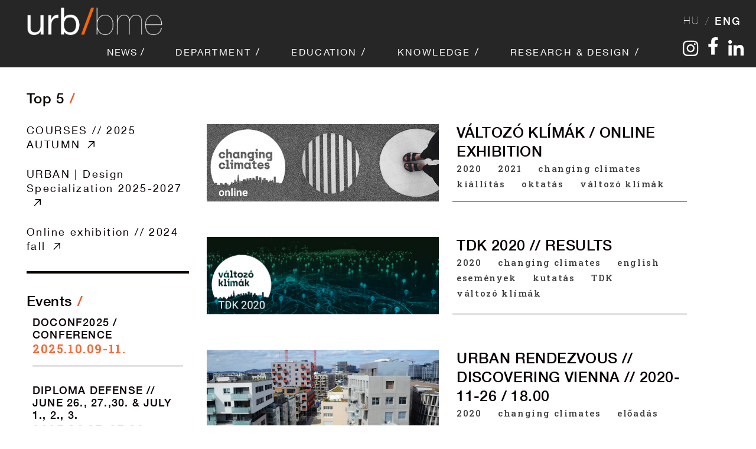

--- FILE ---
content_type: text/html; charset=UTF-8
request_url: https://urb.bme.hu/en/category/changing-climates/
body_size: 23437
content:
<!DOCTYPE html>

<html class="no-js" lang="en-US">
<head>
    <meta charset="UTF-8">
    <meta name="viewport" content="width=device-width, initial-scale=1.0">

	<title>changing climates &#8211; Urbanisztika Tanszék</title>
<style>@font-face {
	font-family: 'hvn';
	font-style: normal;
	font-weight: normal;
	src: ;
	src: local('hvn'), local('hvn'), url('https://urb.bme.hu/wp-content/uploads/2021/01/HelveticaNeueLTCom-Roman.ttf') format('truetype');
}
@font-face {
	font-family: 'hvn';
	font-style: normal;
	font-weight: 700;
	src: ;
	src: local('hvn'), local('hvn'), url('https://urb.bme.hu/wp-content/uploads/2021/01/HelveticaNeueLTCom-Md.ttf') format('truetype');
}
@font-face {
	font-family: 'hvn';
	font-style: normal;
	font-weight: 200;
	src: ;
	src: local('hvn'), local('hvn'), url('https://urb.bme.hu/wp-content/uploads/2021/01/HelveticaNeueLTCom-UltLt.ttf') format('truetype');
}
@font-face {
	font-family: 'hvn';
	font-style: normal;
	font-weight: normal;
	src: ;
	src: local('hvn'), local('hvn');
}
</style><meta name='robots' content='max-image-preview:large' />
<link rel='dns-prefetch' href='//fonts.googleapis.com' />
<link rel="alternate" type="application/rss+xml" title="Urbanisztika Tanszék &raquo; Feed" href="https://urb.bme.hu/en/feed/" />
<link rel="alternate" type="application/rss+xml" title="Urbanisztika Tanszék &raquo; changing climates Category Feed" href="https://urb.bme.hu/en/category/changing-climates/feed/" />
<script type="text/javascript">
/* <![CDATA[ */
window._wpemojiSettings = {"baseUrl":"https:\/\/s.w.org\/images\/core\/emoji\/14.0.0\/72x72\/","ext":".png","svgUrl":"https:\/\/s.w.org\/images\/core\/emoji\/14.0.0\/svg\/","svgExt":".svg","source":{"concatemoji":"https:\/\/urb.bme.hu\/wp-includes\/js\/wp-emoji-release.min.js?ver=6.4.3"}};
/*! This file is auto-generated */
!function(i,n){var o,s,e;function c(e){try{var t={supportTests:e,timestamp:(new Date).valueOf()};sessionStorage.setItem(o,JSON.stringify(t))}catch(e){}}function p(e,t,n){e.clearRect(0,0,e.canvas.width,e.canvas.height),e.fillText(t,0,0);var t=new Uint32Array(e.getImageData(0,0,e.canvas.width,e.canvas.height).data),r=(e.clearRect(0,0,e.canvas.width,e.canvas.height),e.fillText(n,0,0),new Uint32Array(e.getImageData(0,0,e.canvas.width,e.canvas.height).data));return t.every(function(e,t){return e===r[t]})}function u(e,t,n){switch(t){case"flag":return n(e,"\ud83c\udff3\ufe0f\u200d\u26a7\ufe0f","\ud83c\udff3\ufe0f\u200b\u26a7\ufe0f")?!1:!n(e,"\ud83c\uddfa\ud83c\uddf3","\ud83c\uddfa\u200b\ud83c\uddf3")&&!n(e,"\ud83c\udff4\udb40\udc67\udb40\udc62\udb40\udc65\udb40\udc6e\udb40\udc67\udb40\udc7f","\ud83c\udff4\u200b\udb40\udc67\u200b\udb40\udc62\u200b\udb40\udc65\u200b\udb40\udc6e\u200b\udb40\udc67\u200b\udb40\udc7f");case"emoji":return!n(e,"\ud83e\udef1\ud83c\udffb\u200d\ud83e\udef2\ud83c\udfff","\ud83e\udef1\ud83c\udffb\u200b\ud83e\udef2\ud83c\udfff")}return!1}function f(e,t,n){var r="undefined"!=typeof WorkerGlobalScope&&self instanceof WorkerGlobalScope?new OffscreenCanvas(300,150):i.createElement("canvas"),a=r.getContext("2d",{willReadFrequently:!0}),o=(a.textBaseline="top",a.font="600 32px Arial",{});return e.forEach(function(e){o[e]=t(a,e,n)}),o}function t(e){var t=i.createElement("script");t.src=e,t.defer=!0,i.head.appendChild(t)}"undefined"!=typeof Promise&&(o="wpEmojiSettingsSupports",s=["flag","emoji"],n.supports={everything:!0,everythingExceptFlag:!0},e=new Promise(function(e){i.addEventListener("DOMContentLoaded",e,{once:!0})}),new Promise(function(t){var n=function(){try{var e=JSON.parse(sessionStorage.getItem(o));if("object"==typeof e&&"number"==typeof e.timestamp&&(new Date).valueOf()<e.timestamp+604800&&"object"==typeof e.supportTests)return e.supportTests}catch(e){}return null}();if(!n){if("undefined"!=typeof Worker&&"undefined"!=typeof OffscreenCanvas&&"undefined"!=typeof URL&&URL.createObjectURL&&"undefined"!=typeof Blob)try{var e="postMessage("+f.toString()+"("+[JSON.stringify(s),u.toString(),p.toString()].join(",")+"));",r=new Blob([e],{type:"text/javascript"}),a=new Worker(URL.createObjectURL(r),{name:"wpTestEmojiSupports"});return void(a.onmessage=function(e){c(n=e.data),a.terminate(),t(n)})}catch(e){}c(n=f(s,u,p))}t(n)}).then(function(e){for(var t in e)n.supports[t]=e[t],n.supports.everything=n.supports.everything&&n.supports[t],"flag"!==t&&(n.supports.everythingExceptFlag=n.supports.everythingExceptFlag&&n.supports[t]);n.supports.everythingExceptFlag=n.supports.everythingExceptFlag&&!n.supports.flag,n.DOMReady=!1,n.readyCallback=function(){n.DOMReady=!0}}).then(function(){return e}).then(function(){var e;n.supports.everything||(n.readyCallback(),(e=n.source||{}).concatemoji?t(e.concatemoji):e.wpemoji&&e.twemoji&&(t(e.twemoji),t(e.wpemoji)))}))}((window,document),window._wpemojiSettings);
/* ]]> */
</script>
<link rel='stylesheet' id='lps-style-legacy-css' href='https://urb.bme.hu/wp-content/plugins/latest-post-shortcode//assets/css/style-legacy.min.css?ver=12.0120240228.1433' media='' />
<link rel='stylesheet' id='lps-style-css' href='https://urb.bme.hu/wp-content/plugins/latest-post-shortcode//assets/css/style.min.css?ver=12.0120240228.1433' media='' />
<style id='wp-emoji-styles-inline-css'>

	img.wp-smiley, img.emoji {
		display: inline !important;
		border: none !important;
		box-shadow: none !important;
		height: 1em !important;
		width: 1em !important;
		margin: 0 0.07em !important;
		vertical-align: -0.1em !important;
		background: none !important;
		padding: 0 !important;
	}
</style>
<link rel='stylesheet' id='wp-block-library-css' href='https://urb.bme.hu/wp-includes/css/dist/block-library/style.min.css?ver=6.4.3' media='all' />
<style id='wp-block-library-theme-inline-css'>
.wp-block-audio figcaption{color:#555;font-size:13px;text-align:center}.is-dark-theme .wp-block-audio figcaption{color:hsla(0,0%,100%,.65)}.wp-block-audio{margin:0 0 1em}.wp-block-code{border:1px solid #ccc;border-radius:4px;font-family:Menlo,Consolas,monaco,monospace;padding:.8em 1em}.wp-block-embed figcaption{color:#555;font-size:13px;text-align:center}.is-dark-theme .wp-block-embed figcaption{color:hsla(0,0%,100%,.65)}.wp-block-embed{margin:0 0 1em}.blocks-gallery-caption{color:#555;font-size:13px;text-align:center}.is-dark-theme .blocks-gallery-caption{color:hsla(0,0%,100%,.65)}.wp-block-image figcaption{color:#555;font-size:13px;text-align:center}.is-dark-theme .wp-block-image figcaption{color:hsla(0,0%,100%,.65)}.wp-block-image{margin:0 0 1em}.wp-block-pullquote{border-bottom:4px solid;border-top:4px solid;color:currentColor;margin-bottom:1.75em}.wp-block-pullquote cite,.wp-block-pullquote footer,.wp-block-pullquote__citation{color:currentColor;font-size:.8125em;font-style:normal;text-transform:uppercase}.wp-block-quote{border-left:.25em solid;margin:0 0 1.75em;padding-left:1em}.wp-block-quote cite,.wp-block-quote footer{color:currentColor;font-size:.8125em;font-style:normal;position:relative}.wp-block-quote.has-text-align-right{border-left:none;border-right:.25em solid;padding-left:0;padding-right:1em}.wp-block-quote.has-text-align-center{border:none;padding-left:0}.wp-block-quote.is-large,.wp-block-quote.is-style-large,.wp-block-quote.is-style-plain{border:none}.wp-block-search .wp-block-search__label{font-weight:700}.wp-block-search__button{border:1px solid #ccc;padding:.375em .625em}:where(.wp-block-group.has-background){padding:1.25em 2.375em}.wp-block-separator.has-css-opacity{opacity:.4}.wp-block-separator{border:none;border-bottom:2px solid;margin-left:auto;margin-right:auto}.wp-block-separator.has-alpha-channel-opacity{opacity:1}.wp-block-separator:not(.is-style-wide):not(.is-style-dots){width:100px}.wp-block-separator.has-background:not(.is-style-dots){border-bottom:none;height:1px}.wp-block-separator.has-background:not(.is-style-wide):not(.is-style-dots){height:2px}.wp-block-table{margin:0 0 1em}.wp-block-table td,.wp-block-table th{word-break:normal}.wp-block-table figcaption{color:#555;font-size:13px;text-align:center}.is-dark-theme .wp-block-table figcaption{color:hsla(0,0%,100%,.65)}.wp-block-video figcaption{color:#555;font-size:13px;text-align:center}.is-dark-theme .wp-block-video figcaption{color:hsla(0,0%,100%,.65)}.wp-block-video{margin:0 0 1em}.wp-block-template-part.has-background{margin-bottom:0;margin-top:0;padding:1.25em 2.375em}
</style>
<link rel='stylesheet' id='edsanimate-block-style-css' href='https://urb.bme.hu/wp-content/plugins/animate-it/assets/css/block-style.css?ver=1717152353' media='all' />
<style id='classic-theme-styles-inline-css'>
/*! This file is auto-generated */
.wp-block-button__link{color:#fff;background-color:#32373c;border-radius:9999px;box-shadow:none;text-decoration:none;padding:calc(.667em + 2px) calc(1.333em + 2px);font-size:1.125em}.wp-block-file__button{background:#32373c;color:#fff;text-decoration:none}
</style>
<style id='global-styles-inline-css'>
body{--wp--preset--color--black: #000000;--wp--preset--color--cyan-bluish-gray: #abb8c3;--wp--preset--color--white: #ffffff;--wp--preset--color--pale-pink: #f78da7;--wp--preset--color--vivid-red: #cf2e2e;--wp--preset--color--luminous-vivid-orange: #ff6900;--wp--preset--color--luminous-vivid-amber: #fcb900;--wp--preset--color--light-green-cyan: #7bdcb5;--wp--preset--color--vivid-green-cyan: #00d084;--wp--preset--color--pale-cyan-blue: #8ed1fc;--wp--preset--color--vivid-cyan-blue: #0693e3;--wp--preset--color--vivid-purple: #9b51e0;--wp--preset--gradient--vivid-cyan-blue-to-vivid-purple: linear-gradient(135deg,rgba(6,147,227,1) 0%,rgb(155,81,224) 100%);--wp--preset--gradient--light-green-cyan-to-vivid-green-cyan: linear-gradient(135deg,rgb(122,220,180) 0%,rgb(0,208,130) 100%);--wp--preset--gradient--luminous-vivid-amber-to-luminous-vivid-orange: linear-gradient(135deg,rgba(252,185,0,1) 0%,rgba(255,105,0,1) 100%);--wp--preset--gradient--luminous-vivid-orange-to-vivid-red: linear-gradient(135deg,rgba(255,105,0,1) 0%,rgb(207,46,46) 100%);--wp--preset--gradient--very-light-gray-to-cyan-bluish-gray: linear-gradient(135deg,rgb(238,238,238) 0%,rgb(169,184,195) 100%);--wp--preset--gradient--cool-to-warm-spectrum: linear-gradient(135deg,rgb(74,234,220) 0%,rgb(151,120,209) 20%,rgb(207,42,186) 40%,rgb(238,44,130) 60%,rgb(251,105,98) 80%,rgb(254,248,76) 100%);--wp--preset--gradient--blush-light-purple: linear-gradient(135deg,rgb(255,206,236) 0%,rgb(152,150,240) 100%);--wp--preset--gradient--blush-bordeaux: linear-gradient(135deg,rgb(254,205,165) 0%,rgb(254,45,45) 50%,rgb(107,0,62) 100%);--wp--preset--gradient--luminous-dusk: linear-gradient(135deg,rgb(255,203,112) 0%,rgb(199,81,192) 50%,rgb(65,88,208) 100%);--wp--preset--gradient--pale-ocean: linear-gradient(135deg,rgb(255,245,203) 0%,rgb(182,227,212) 50%,rgb(51,167,181) 100%);--wp--preset--gradient--electric-grass: linear-gradient(135deg,rgb(202,248,128) 0%,rgb(113,206,126) 100%);--wp--preset--gradient--midnight: linear-gradient(135deg,rgb(2,3,129) 0%,rgb(40,116,252) 100%);--wp--preset--font-size--small: 13px;--wp--preset--font-size--medium: 20px;--wp--preset--font-size--large: 36px;--wp--preset--font-size--x-large: 42px;--wp--preset--spacing--20: 0.44rem;--wp--preset--spacing--30: 0.67rem;--wp--preset--spacing--40: 1rem;--wp--preset--spacing--50: 1.5rem;--wp--preset--spacing--60: 2.25rem;--wp--preset--spacing--70: 3.38rem;--wp--preset--spacing--80: 5.06rem;--wp--preset--shadow--natural: 6px 6px 9px rgba(0, 0, 0, 0.2);--wp--preset--shadow--deep: 12px 12px 50px rgba(0, 0, 0, 0.4);--wp--preset--shadow--sharp: 6px 6px 0px rgba(0, 0, 0, 0.2);--wp--preset--shadow--outlined: 6px 6px 0px -3px rgba(255, 255, 255, 1), 6px 6px rgba(0, 0, 0, 1);--wp--preset--shadow--crisp: 6px 6px 0px rgba(0, 0, 0, 1);}:where(.is-layout-flex){gap: 0.5em;}:where(.is-layout-grid){gap: 0.5em;}body .is-layout-flow > .alignleft{float: left;margin-inline-start: 0;margin-inline-end: 2em;}body .is-layout-flow > .alignright{float: right;margin-inline-start: 2em;margin-inline-end: 0;}body .is-layout-flow > .aligncenter{margin-left: auto !important;margin-right: auto !important;}body .is-layout-constrained > .alignleft{float: left;margin-inline-start: 0;margin-inline-end: 2em;}body .is-layout-constrained > .alignright{float: right;margin-inline-start: 2em;margin-inline-end: 0;}body .is-layout-constrained > .aligncenter{margin-left: auto !important;margin-right: auto !important;}body .is-layout-constrained > :where(:not(.alignleft):not(.alignright):not(.alignfull)){max-width: var(--wp--style--global--content-size);margin-left: auto !important;margin-right: auto !important;}body .is-layout-constrained > .alignwide{max-width: var(--wp--style--global--wide-size);}body .is-layout-flex{display: flex;}body .is-layout-flex{flex-wrap: wrap;align-items: center;}body .is-layout-flex > *{margin: 0;}body .is-layout-grid{display: grid;}body .is-layout-grid > *{margin: 0;}:where(.wp-block-columns.is-layout-flex){gap: 2em;}:where(.wp-block-columns.is-layout-grid){gap: 2em;}:where(.wp-block-post-template.is-layout-flex){gap: 1.25em;}:where(.wp-block-post-template.is-layout-grid){gap: 1.25em;}.has-black-color{color: var(--wp--preset--color--black) !important;}.has-cyan-bluish-gray-color{color: var(--wp--preset--color--cyan-bluish-gray) !important;}.has-white-color{color: var(--wp--preset--color--white) !important;}.has-pale-pink-color{color: var(--wp--preset--color--pale-pink) !important;}.has-vivid-red-color{color: var(--wp--preset--color--vivid-red) !important;}.has-luminous-vivid-orange-color{color: var(--wp--preset--color--luminous-vivid-orange) !important;}.has-luminous-vivid-amber-color{color: var(--wp--preset--color--luminous-vivid-amber) !important;}.has-light-green-cyan-color{color: var(--wp--preset--color--light-green-cyan) !important;}.has-vivid-green-cyan-color{color: var(--wp--preset--color--vivid-green-cyan) !important;}.has-pale-cyan-blue-color{color: var(--wp--preset--color--pale-cyan-blue) !important;}.has-vivid-cyan-blue-color{color: var(--wp--preset--color--vivid-cyan-blue) !important;}.has-vivid-purple-color{color: var(--wp--preset--color--vivid-purple) !important;}.has-black-background-color{background-color: var(--wp--preset--color--black) !important;}.has-cyan-bluish-gray-background-color{background-color: var(--wp--preset--color--cyan-bluish-gray) !important;}.has-white-background-color{background-color: var(--wp--preset--color--white) !important;}.has-pale-pink-background-color{background-color: var(--wp--preset--color--pale-pink) !important;}.has-vivid-red-background-color{background-color: var(--wp--preset--color--vivid-red) !important;}.has-luminous-vivid-orange-background-color{background-color: var(--wp--preset--color--luminous-vivid-orange) !important;}.has-luminous-vivid-amber-background-color{background-color: var(--wp--preset--color--luminous-vivid-amber) !important;}.has-light-green-cyan-background-color{background-color: var(--wp--preset--color--light-green-cyan) !important;}.has-vivid-green-cyan-background-color{background-color: var(--wp--preset--color--vivid-green-cyan) !important;}.has-pale-cyan-blue-background-color{background-color: var(--wp--preset--color--pale-cyan-blue) !important;}.has-vivid-cyan-blue-background-color{background-color: var(--wp--preset--color--vivid-cyan-blue) !important;}.has-vivid-purple-background-color{background-color: var(--wp--preset--color--vivid-purple) !important;}.has-black-border-color{border-color: var(--wp--preset--color--black) !important;}.has-cyan-bluish-gray-border-color{border-color: var(--wp--preset--color--cyan-bluish-gray) !important;}.has-white-border-color{border-color: var(--wp--preset--color--white) !important;}.has-pale-pink-border-color{border-color: var(--wp--preset--color--pale-pink) !important;}.has-vivid-red-border-color{border-color: var(--wp--preset--color--vivid-red) !important;}.has-luminous-vivid-orange-border-color{border-color: var(--wp--preset--color--luminous-vivid-orange) !important;}.has-luminous-vivid-amber-border-color{border-color: var(--wp--preset--color--luminous-vivid-amber) !important;}.has-light-green-cyan-border-color{border-color: var(--wp--preset--color--light-green-cyan) !important;}.has-vivid-green-cyan-border-color{border-color: var(--wp--preset--color--vivid-green-cyan) !important;}.has-pale-cyan-blue-border-color{border-color: var(--wp--preset--color--pale-cyan-blue) !important;}.has-vivid-cyan-blue-border-color{border-color: var(--wp--preset--color--vivid-cyan-blue) !important;}.has-vivid-purple-border-color{border-color: var(--wp--preset--color--vivid-purple) !important;}.has-vivid-cyan-blue-to-vivid-purple-gradient-background{background: var(--wp--preset--gradient--vivid-cyan-blue-to-vivid-purple) !important;}.has-light-green-cyan-to-vivid-green-cyan-gradient-background{background: var(--wp--preset--gradient--light-green-cyan-to-vivid-green-cyan) !important;}.has-luminous-vivid-amber-to-luminous-vivid-orange-gradient-background{background: var(--wp--preset--gradient--luminous-vivid-amber-to-luminous-vivid-orange) !important;}.has-luminous-vivid-orange-to-vivid-red-gradient-background{background: var(--wp--preset--gradient--luminous-vivid-orange-to-vivid-red) !important;}.has-very-light-gray-to-cyan-bluish-gray-gradient-background{background: var(--wp--preset--gradient--very-light-gray-to-cyan-bluish-gray) !important;}.has-cool-to-warm-spectrum-gradient-background{background: var(--wp--preset--gradient--cool-to-warm-spectrum) !important;}.has-blush-light-purple-gradient-background{background: var(--wp--preset--gradient--blush-light-purple) !important;}.has-blush-bordeaux-gradient-background{background: var(--wp--preset--gradient--blush-bordeaux) !important;}.has-luminous-dusk-gradient-background{background: var(--wp--preset--gradient--luminous-dusk) !important;}.has-pale-ocean-gradient-background{background: var(--wp--preset--gradient--pale-ocean) !important;}.has-electric-grass-gradient-background{background: var(--wp--preset--gradient--electric-grass) !important;}.has-midnight-gradient-background{background: var(--wp--preset--gradient--midnight) !important;}.has-small-font-size{font-size: var(--wp--preset--font-size--small) !important;}.has-medium-font-size{font-size: var(--wp--preset--font-size--medium) !important;}.has-large-font-size{font-size: var(--wp--preset--font-size--large) !important;}.has-x-large-font-size{font-size: var(--wp--preset--font-size--x-large) !important;}
.wp-block-navigation a:where(:not(.wp-element-button)){color: inherit;}
:where(.wp-block-post-template.is-layout-flex){gap: 1.25em;}:where(.wp-block-post-template.is-layout-grid){gap: 1.25em;}
:where(.wp-block-columns.is-layout-flex){gap: 2em;}:where(.wp-block-columns.is-layout-grid){gap: 2em;}
.wp-block-pullquote{font-size: 1.5em;line-height: 1.6;}
</style>
<link rel='stylesheet' id='lvca-animate-styles-css' href='https://urb.bme.hu/wp-content/plugins/addons-for-visual-composer/assets/css/animate.css?ver=3.8.1' media='all' />
<link rel='stylesheet' id='lvca-frontend-styles-css' href='https://urb.bme.hu/wp-content/plugins/addons-for-visual-composer/assets/css/lvca-frontend.css?ver=3.8.1' media='all' />
<link rel='stylesheet' id='lvca-icomoon-styles-css' href='https://urb.bme.hu/wp-content/plugins/addons-for-visual-composer/assets/css/icomoon.css?ver=3.8.1' media='all' />
<link rel='stylesheet' id='edsanimate-animo-css-css' href='https://urb.bme.hu/wp-content/plugins/animate-it/assets/css/animate-animo.css?ver=6.4.3' media='all' />
<link rel='stylesheet' id='plyr-css-css' href='https://urb.bme.hu/wp-content/plugins/easy-video-player/lib/plyr.css?ver=6.4.3' media='all' />
<link rel='stylesheet' id='fancybox-for-wp-css' href='https://urb.bme.hu/wp-content/plugins/fancybox-for-wordpress/assets/css/fancybox.css?ver=1.3.4' media='all' />
<link rel='stylesheet' id='collapscore-css-css' href='https://urb.bme.hu/wp-content/plugins/jquery-collapse-o-matic/css/core_style.css?ver=1.0' media='all' />
<link rel='stylesheet' id='collapseomatic-css-css' href='https://urb.bme.hu/wp-content/plugins/jquery-collapse-o-matic/css/light_style.css?ver=1.6' media='all' />
<link rel='stylesheet' id='googlefonts-css' href='https://fonts.googleapis.com/css?family=Roboto:400|Roboto:300&subset=latin-ext' media='all' />
<link rel='stylesheet' id='lvca-accordion-css' href='https://urb.bme.hu/wp-content/plugins/addons-for-visual-composer/includes/addons/accordion/css/style.css?ver=3.8.1' media='all' />
<link rel='stylesheet' id='lvca-slick-css' href='https://urb.bme.hu/wp-content/plugins/addons-for-visual-composer/assets/css/slick.css?ver=3.8.1' media='all' />
<link rel='stylesheet' id='lvca-carousel-css' href='https://urb.bme.hu/wp-content/plugins/addons-for-visual-composer/includes/addons/carousel/css/style.css?ver=3.8.1' media='all' />
<link rel='stylesheet' id='lvca-clients-css' href='https://urb.bme.hu/wp-content/plugins/addons-for-visual-composer/includes/addons/clients/css/style.css?ver=3.8.1' media='all' />
<link rel='stylesheet' id='lvca-heading-css' href='https://urb.bme.hu/wp-content/plugins/addons-for-visual-composer/includes/addons/heading/css/style.css?ver=3.8.1' media='all' />
<link rel='stylesheet' id='lvca-odometers-css' href='https://urb.bme.hu/wp-content/plugins/addons-for-visual-composer/includes/addons/odometers/css/style.css?ver=3.8.1' media='all' />
<link rel='stylesheet' id='lvca-piecharts-css' href='https://urb.bme.hu/wp-content/plugins/addons-for-visual-composer/includes/addons/piecharts/css/style.css?ver=3.8.1' media='all' />
<link rel='stylesheet' id='lvca-posts-carousel-css' href='https://urb.bme.hu/wp-content/plugins/addons-for-visual-composer/includes/addons/posts-carousel/css/style.css?ver=3.8.1' media='all' />
<link rel='stylesheet' id='lvca-pricing-table-css' href='https://urb.bme.hu/wp-content/plugins/addons-for-visual-composer/includes/addons/pricing-table/css/style.css?ver=3.8.1' media='all' />
<link rel='stylesheet' id='lvca-services-css' href='https://urb.bme.hu/wp-content/plugins/addons-for-visual-composer/includes/addons/services/css/style.css?ver=3.8.1' media='all' />
<link rel='stylesheet' id='lvca-stats-bar-css' href='https://urb.bme.hu/wp-content/plugins/addons-for-visual-composer/includes/addons/stats-bar/css/style.css?ver=3.8.1' media='all' />
<link rel='stylesheet' id='lvca-tabs-css' href='https://urb.bme.hu/wp-content/plugins/addons-for-visual-composer/includes/addons/tabs/css/style.css?ver=3.8.1' media='all' />
<link rel='stylesheet' id='lvca-team-members-css' href='https://urb.bme.hu/wp-content/plugins/addons-for-visual-composer/includes/addons/team/css/style.css?ver=3.8.1' media='all' />
<link rel='stylesheet' id='lvca-testimonials-css' href='https://urb.bme.hu/wp-content/plugins/addons-for-visual-composer/includes/addons/testimonials/css/style.css?ver=3.8.1' media='all' />
<link rel='stylesheet' id='lvca-flexslider-css' href='https://urb.bme.hu/wp-content/plugins/addons-for-visual-composer/assets/css/flexslider.css?ver=3.8.1' media='all' />
<link rel='stylesheet' id='lvca-testimonials-slider-css' href='https://urb.bme.hu/wp-content/plugins/addons-for-visual-composer/includes/addons/testimonials-slider/css/style.css?ver=3.8.1' media='all' />
<link rel='stylesheet' id='lvca-portfolio-css' href='https://urb.bme.hu/wp-content/plugins/addons-for-visual-composer/includes/addons/portfolio/css/style.css?ver=3.8.1' media='all' />
<link rel='stylesheet' id='tiled-gallery-css' href='https://urb.bme.hu/wp-content/plugins/slimjetpack/modules/tiled-gallery/tiled-gallery/tiled-gallery.css?ver=2012-09-21' media='all' />
<link rel='stylesheet' id='fancybox-css' href='https://urb.bme.hu/wp-content/plugins/easy-fancybox/fancybox/1.5.4/jquery.fancybox.min.css?ver=6.4.3' media='screen' />
<style id='fancybox-inline-css'>
#fancybox-overlay{background-attachment:fixed;background-image:url("https://urb.bme.hu/wp-content/plugins/easy-fancybox/images/light-mask.png");background-position:center;background-repeat:no-repeat;background-size:100% 100%}#fancybox-content{border-color:#fff;}
</style>
<link rel='stylesheet' id='typolab-6513bfc5bc9545148961757df889e43c-css' href='https://fonts.googleapis.com/css?family=Roboto%3Aregular%2C500%2C700%7CRoboto+Slab%3A300%2Cregular%2C500%2C600%2C700&#038;subset=latin%2Clatin-ext&#038;display=swap&#038;ver=e9c809a61d0601acf7622512db7efe9a' media='all' />
<link rel='stylesheet' id='kalium-bootstrap-css-css' href='https://urb.bme.hu/wp-content/themes/kalium/assets/css/bootstrap.min.css?ver=3.1.3.001' media='all' />
<link rel='stylesheet' id='kalium-fontawesome-css-css' href='https://urb.bme.hu/wp-content/themes/kalium/assets/vendors/font-awesome/css/all.min.css?ver=3.1.3.001' media='all' />
<link rel='stylesheet' id='kalium-theme-base-css-css' href='https://urb.bme.hu/wp-content/themes/kalium/assets/css/base.min.css?ver=3.1.3.001' media='all' />
<link rel='stylesheet' id='kalium-theme-other-css-css' href='https://urb.bme.hu/wp-content/themes/kalium/assets/css/other.min.css?ver=3.1.3.001' media='all' />
<link rel='stylesheet' id='kalium-style-css-css' href='https://urb.bme.hu/wp-content/themes/kalium/style.css?ver=3.1.3.001' media='all' />
<link rel='stylesheet' id='custom-skin-css' href='https://urb.bme.hu/wp-content/themes/kalium-child/custom-skin.css?ver=04a7cdebfe5cd5a75c42d14ca0b9c97e' media='all' />
<link rel='stylesheet' id='kalium-child-css' href='https://urb.bme.hu/wp-content/themes/kalium-child/style.css?ver=6.4.3' media='all' />
    <script type="text/javascript">
		var ajaxurl = ajaxurl || 'https://urb.bme.hu/wp-admin/admin-ajax.php';
		    </script>
	<style id="typolab-font-variants">body{font-family:'Roboto';font-weight:400}.font-8{font-family:'Roboto Slab';font-weight:400}.standard-menu-container .menu>ul>li>a,.standard-menu-container ul.menu>li>a{font-family:'hvn';font-style:normal;font-weight:normal}.qtranxs_language_chooser a{font-family:'hvn';font-style:normal;font-weight:200}</style><script type="text/javascript" src="https://urb.bme.hu/wp-includes/js/jquery/jquery.min.js?ver=3.7.1" id="jquery-core-js"></script>
<script type="text/javascript" src="https://urb.bme.hu/wp-includes/js/jquery/jquery-migrate.min.js?ver=3.4.1" id="jquery-migrate-js"></script>
<script type="text/javascript" src="https://urb.bme.hu/wp-content/plugins/addons-for-visual-composer/assets/js/jquery.waypoints.min.js?ver=3.8.1" id="lvca-waypoints-js"></script>
<script type="text/javascript" id="lvca-frontend-scripts-js-extra">
/* <![CDATA[ */
var lvca_settings = {"mobile_width":"780","custom_css":""};
/* ]]> */
</script>
<script type="text/javascript" src="https://urb.bme.hu/wp-content/plugins/addons-for-visual-composer/assets/js/lvca-frontend.min.js?ver=3.8.1" id="lvca-frontend-scripts-js"></script>
<script type="text/javascript" id="plyr-js-js-extra">
/* <![CDATA[ */
var easy_video_player = {"plyr_iconUrl":"https:\/\/urb.bme.hu\/wp-content\/plugins\/easy-video-player\/lib\/plyr.svg","plyr_blankVideo":"https:\/\/urb.bme.hu\/wp-content\/plugins\/easy-video-player\/lib\/blank.mp4"};
/* ]]> */
</script>
<script type="text/javascript" src="https://urb.bme.hu/wp-content/plugins/easy-video-player/lib/plyr.js?ver=6.4.3" id="plyr-js-js"></script>
<script type="text/javascript" src="https://urb.bme.hu/wp-content/plugins/fancybox-for-wordpress/assets/js/jquery.fancybox.js?ver=1.3.4" id="fancybox-for-wp-js"></script>
<script type="text/javascript" src="https://urb.bme.hu/wp-content/plugins/flowpaper-lite-pdf-flipbook/assets/lity/lity.min.js" id="lity-js-js"></script>
<script type="text/javascript" id="lps-fed-vars-js-before">
/* <![CDATA[ */
var lpsSettings = {"ajaxUrl":"https:\/\/urb.bme.hu\/wp-admin\/admin-ajax.php"};
/* ]]> */
</script>
<script type="text/javascript" src="https://urb.bme.hu/wp-content/plugins/addons-for-visual-composer/includes/addons/accordion/js/accordion.min.js?ver=3.8.1" id="lvca-accordion-js"></script>
<script type="text/javascript" src="https://urb.bme.hu/wp-content/plugins/addons-for-visual-composer/assets/js/slick.min.js?ver=3.8.1" id="lvca-slick-carousel-js"></script>
<script type="text/javascript" src="https://urb.bme.hu/wp-content/plugins/addons-for-visual-composer/assets/js/jquery.stats.min.js?ver=3.8.1" id="lvca-stats-js"></script>
<script type="text/javascript" src="https://urb.bme.hu/wp-content/plugins/addons-for-visual-composer/includes/addons/odometers/js/odometer.min.js?ver=3.8.1" id="lvca-odometers-js"></script>
<script type="text/javascript" src="https://urb.bme.hu/wp-content/plugins/addons-for-visual-composer/includes/addons/piecharts/js/piechart.min.js?ver=3.8.1" id="lvca-piecharts-js"></script>
<script type="text/javascript" src="https://urb.bme.hu/wp-content/plugins/addons-for-visual-composer/includes/addons/posts-carousel/js/posts-carousel.min.js?ver=3.8.1" id="lvca-post-carousel-js"></script>
<script type="text/javascript" src="https://urb.bme.hu/wp-content/plugins/addons-for-visual-composer/includes/addons/spacer/js/spacer.min.js?ver=3.8.1" id="lvca-spacer-js"></script>
<script type="text/javascript" src="https://urb.bme.hu/wp-content/plugins/addons-for-visual-composer/includes/addons/services/js/services.min.js?ver=3.8.1" id="lvca-services-js"></script>
<script type="text/javascript" src="https://urb.bme.hu/wp-content/plugins/addons-for-visual-composer/includes/addons/stats-bar/js/stats-bar.min.js?ver=3.8.1" id="lvca-stats-bar-js"></script>
<script type="text/javascript" src="https://urb.bme.hu/wp-content/plugins/addons-for-visual-composer/includes/addons/tabs/js/tabs.min.js?ver=3.8.1" id="lvca-tabs-js"></script>
<script type="text/javascript" src="https://urb.bme.hu/wp-content/plugins/addons-for-visual-composer/assets/js/jquery.flexslider.min.js?ver=3.8.1" id="lvca-flexslider-js"></script>
<script type="text/javascript" src="https://urb.bme.hu/wp-content/plugins/addons-for-visual-composer/includes/addons/testimonials-slider/js/testimonials.min.js?ver=3.8.1" id="lvca-testimonials-slider-js"></script>
<script type="text/javascript" src="https://urb.bme.hu/wp-content/plugins/addons-for-visual-composer/assets/js/isotope.pkgd.min.js?ver=3.8.1" id="lvca-isotope-js"></script>
<script type="text/javascript" src="https://urb.bme.hu/wp-content/plugins/addons-for-visual-composer/assets/js/imagesloaded.pkgd.min.js?ver=3.8.1" id="lvca-imagesloaded-js"></script>
<script type="text/javascript" src="https://urb.bme.hu/wp-content/plugins/addons-for-visual-composer/includes/addons/portfolio/js/portfolio.min.js?ver=3.8.1" id="lvca-portfolio-js"></script>
<script type="text/javascript" src="https://urb.bme.hu/wp-content/plugins/slimjetpack/modules/tiled-gallery/tiled-gallery/tiled-gallery.js?ver=6.4.3" id="tiled-gallery-js"></script>
<link rel="https://api.w.org/" href="https://urb.bme.hu/en/wp-json/" /><link rel="alternate" type="application/json" href="https://urb.bme.hu/en/wp-json/wp/v2/categories/118" /><link rel="EditURI" type="application/rsd+xml" title="RSD" href="https://urb.bme.hu/xmlrpc.php?rsd" />
<meta name="generator" content="WordPress 6.4.3" />
<link rel="alternate" href="https://urb.bme.hu/category/changing-climates/" hreflang="x-default" />        <script type="text/javascript">
            (function () {
                window.lvca_fs = {can_use_premium_code: false};
            })();
        </script>
        <link rel="icon" href="https://urb.bme.hu/wp-content/uploads/2014/06/favicon.jpg" type="image/x-icon" /><!-- start Simple Custom CSS and JS -->
<script>
document.addEventListener("DOMContentLoaded", function () {
    const iframe = document.querySelector("iframe");
    if (iframe) {
        const setIframeHeight = () => {
            iframe.style.height = window.innerHeight + "px";
        };
        setIframeHeight(); // Állítsa be azonnal
        window.addEventListener("resize", setIframeHeight); // Frissítés az ablak átméretezésekor
    }
});
</script>
<!-- end Simple Custom CSS and JS -->
<!-- start Simple Custom CSS and JS -->
<style>
.responsive-iframe {
    position: relative;
    padding-bottom: 75%; /* Az arány beállítása; 4:3 arány esetén 75% */
    height: 0;
    overflow: hidden;
    max-width: 100%;
    background: #f9f9f9; /* Háttérszín a betöltés előtt */
    border: 1px solid #ddd; /* Keret a jobb megjelenésért */
}

.responsive-iframe iframe {
    position: absolute;
    top: 0;
    left: 0;
    width: 100%;
    height: 100%;
    border: none;
}


</style>
<!-- end Simple Custom CSS and JS -->
<!-- start Simple Custom CSS and JS -->
<style>
#wprmenu_bar {
    display: none!important;
} 

@media screen and (max-width: 1229px) {
.header-block--content-below .header-block__item {
    position: absolute;
    top: 12px;
    right: 10px;
}
  
  .standard-menu-container ul {
    display: none;
}
  
  .header-block, .site-header--static-header-type {
    padding-bottom: 21px !important;
}
.social-networks-links {
    display: none;
}
  .qtranxs_language_chooser {
    padding-top: 34px !important;
}
}

.mobile-menu-wrapper .mobile-menu-container .search-form label {
    color: #ffffff;
}




@media screen and (max-width: 1199px) {

  .blog--has-sidebar .row>.column--posts {
    width: 100% !important;
}
  
.blog--has-sidebar .row>.column--sidebar, .vc_col-sm-3, .single-post.single-post--has-sidebar .post-sidebar {
    width: 100% !important;
    max-width: none !important;
}
  
.row {
    display: grid !important;
}
}

@media screen and (max-width: 991px) {

.post-details:before {

    right: 15px ;
    left: 15px ;
}
}


@media screen and (max-width: 768px) {

.post-details:before {

    bottom: -17px !important;
    right: 15px !important;
    width: 95.5% !important;
}
}

@media screen and (max-width: 1199px){
.vc_col-sm-6 {
    width: 100% !important;
}
  
  .vc-container .vc-row-container .vc_row, .vc-container .vc-row-container .vc_section {
    display: flex;
    flex-direction: column;
     margin-top: 20px;
}
  
.blog--has-sidebar .row>.column--sidebar, .vc_col-sm-3, .single-post.single-post--has-sidebar .post-sidebar {
    order: 2;
  margin-top: 50px;
}  

.wpb_wrapper .titulus {
    margin-bottom: 0px !important;
}  
  
}</style>
<!-- end Simple Custom CSS and JS -->
<!-- start Simple Custom CSS and JS -->
<style>
.blog--has-sidebar .row>.column--sidebar, .vc_col-sm-3, .single-post.single-post--has-sidebar .post-sidebar {
    width: 25%;
    max-width: 401px;
}

.blog--has-sidebar .row>.column--posts {
    width: 75%;
}

.blog-posts {
    max-width: 1112px;
}

.wpb_wrapper .wpb_text_column img {
    margin-bottom: 10px;
}

.wpb_text_column {
    width: auto;
    font-weight: 500;
	line-height: 28px;
    font-size: 17px;
    letter-spacing: 0.6px;
}

.wpb_text_column p {
font-family: 'Roboto';
    font-weight: 300;
}

.wpb_wrapper .titulus {
    width: auto;
    font-weight: 500;
    font-size: 17px;
    line-height: 28px;
    letter-spacing: 0.6px;
  margin-bottom: 40px;
  font-style: normal;
}

.wpb_content_element {
    margin-bottom: 0px;
}

.vc-container {
    margin-bottom: 60px;
}

pre {
    display: block;
    padding: unset;
    margin: unset;
    background: none;
    border: none;
  	width: 30px;
    height: 30px;
}

.wpb_text_column .wpb_wrapper a, .post-content a{
    text-decoration: underline;
}

.post-formatting img:first-child, .widget.widget_media_gallery img:first-child,  .post-formatting img, .widget.widget_media_gallery img {
    margin-top: 10px;
    margin-bottom: 10px;
}</style>
<!-- end Simple Custom CSS and JS -->
<!-- start Simple Custom CSS and JS -->
<style>
.cimsor01 {
    font-family: 'hvn' !important;
    font-weight: 700 !important;
    font-size: 19px;
    letter-spacing: 0.6px;
    color: #f1592a;
}

.cimsor02 {
    font-family: 'hvn' !important;
    font-weight: 700 !important;
    font-size: 29px;
    letter-spacing: 0.6px;
    color: black;
}

.cimsor03 {
    font-family: 'hvn' !important;
    font-weight: 500 !important;
    font-size: 24px;
    letter-spacing: 0.6px;
    color: black;
}

.wpb_wrapper .lab-blog-posts .blog-post-entry .blog-post-content-container .blog-post-title {
    font-family: 'hvn' !important;
    font-weight: 700 !important;
    font-size: 30px;
    letter-spacing: 0.6px;
    color: #333333;
  padding-top: 30px;
}

.wpb_wrapper .lab-blog-posts .blog-post-entry .blog-post-content-container .blog-post-title a:hover {
    font-family: 'hvn' !important;
    font-weight: 700 !important;
    color: #f1592a;
}


.wpb_wrapper .lab-blog-posts .blog-post-entry .blog-post-content-container {
    padding: 0px 0px;
}

.wpb_wrapper .lab-blog-posts .blog-post-entry {

    border: 0px;
}
</style>
<!-- end Simple Custom CSS and JS -->
<!-- start Simple Custom CSS and JS -->
<style>
.site-footer .footer-widgets .widget .textwidget, .site-footer .footer-widgets .widget p {
    font-size: 12px;
    line-height: 20px;
    font-family: 'hvn';
    font-weight: 400;
    letter-spacing: 2.2px;
    color: white;
}

footer.site-footer {
    background-color: #222222;
}

.site-footer .footer-widgets {
    margin-top: 12px;
margin-bottom: 60px;
}
.footer_text {
padding-top: 48px;
}</style>
<!-- end Simple Custom CSS and JS -->
<!-- start Simple Custom CSS and JS -->
<style>
.single-post .post--column {
    width: 63.89%;
}

.single-post .post .entry-header .post-title {
    font-family: 'hvn';
    font-weight: 700;
    font-size: 25px;
    text-transform: uppercase;
    line-height: 34px;
    letter-spacing: 0.4px;
}

.single-post .post .entry-header+.post-meta-only {
      font-family: 'roboto slab';
  font-size: 18px;
  font-weight: 400;
  line-height: 36px;
  margin-bottom: 0px;
  color: #3d3b3c;
  letter-spacing: 1.6px;
}

.single-post .post .post-meta-only .post-meta {
    margin-right: 0px;
    margin-bottom: 15px;
}

.single-post .post .post-meta i {
    display: none;
}

.post-meta a {
    padding-right: 22px !important;
      font-weight: 500;
  font-size: 15px;
}

.single-post .post .entry-header {
    margin-bottom: 15px;
}

.single-post .post .post-content p, .post-formatting ul li, .post-formatting table, .wpb_text_column .wpb_wrapper a, .post-content a {
    font-family: 'Roboto';
    font-weight: 300;
	line-height: 28px;
    font-size: 17px;
    letter-spacing: 0.4px;
}

.latest-post-selection article {
    width: 100% !important;
}
</style>
<!-- end Simple Custom CSS and JS -->
<!-- start Simple Custom CSS and JS -->
<style>
.flaticon-bottom4:before {
    content: "Vissza az oldal tetejére";
    color: #222222;;
    font-family: 'hvn';
    font-weight: 700;
    font-size: 24px;
    letter-spacing: 1.6px;
}

.go-to-top i {
    -webkit-transform: rotate(90deg);
    -moz-transform: rotate(90deg);
    -o-transform: rotate(90deg);
    -ms-transform: rotate(90deg);
    transform: rotate(90deg);
    white-space: nowrap;
    display: block;
    bottom: 0;
}

.go-to-top {
    background: none;
}

.go-to-top.visible:hover {
    background: none;
  color:#222222;;
}

.go-to-top.visible {
    opacity: 1;
}

.flaticon-bottom4:after {
    content: url(/wp-content/uploads/2021/01/arrow03.svg);
    transform: scale(1.4) rotate(90deg);
    display: inline-table;
    height: 30px;
    width: 40px; 

}
</style>
<!-- end Simple Custom CSS and JS -->
<!-- start Simple Custom CSS and JS -->
<style>
.widget {
    margin-bottom: 30px;
}



.w4pl-inner li a{
  font-family: 'hvn';
  font-size: 18px;
  font-style: normal;
  font-weight: 500;
  letter-spacing: 2.4px;
}

.w4pl-inner li a:after{
  content: url('/wp-content/uploads/2021/05/arrow_mod5.svg');
    padding-left: 8px;
      display: contents;
}

.w4pl-inner li a:hover:after{
  content: url('/wp-content/uploads/2021/05/arrow_mod5orange.svg');
    padding-left: 8px;
      display: contents;
}

#w4pl-inner-14979 ul li a{
    xdisplay: contents;
}

.w4pl-inner li a:hover{
  color: #f1592a;
}

.w4pl-inner ul li {
  padding-top: 20px;
}

.w4pl-inner ul:last-child {
padding-bottom: 25px;
    border-bottom-style: solid;
    border-bottom-width: 4px;
}

.w4pl_widget .widgettitle {
  padding-bottom:6px;
  margin-bottom: 0px;
  font-family: 'hvn';
  font-style: normal;
  font-weight: 700;
  letter-spacing: 0.4px;
  font-size: 24px;
}

.widget-area .widgettitle:after {
	content: '/';
  padding-left: 10px;
    color: #f1592a;
}




.megjelenites-esemenyek{
  display: flex;
    display: -webkit-flex; /* Safari */
    flex-direction: column;
}

.latest-post-selection article .read-more-wrap {
    text-decoration: none;
    order: 2;
}

.read-more-wrap p{
  margin-bottom: 0px;
}

.lps-taxonomy {
  display:none !important ;
}

.esemeny_tipus{
font-family: 'Roboto Slab';
   font-weight: 300;
    font-size: 18px;
    letter-spacing: 1.2px;
    color: #7d7d7d;
  margin-bottom: 6px;
  margin-top: 10px;
  order: 1;

}
.esemeny_tipus a{
    color: #7d7d7d;
pointer-events: none;
}

.esemeny_datum{
font-family: 'Roboto Slab';
  font-weight: 700;
    font-size: 20px;
    letter-spacing: 1.6px;
    color: #ff6633;
  margin-top: 6px;
    padding-bottom: 16px;
    border-bottom-style: solid;
    text-transform: uppercase;
    border-bottom-width: 1px;
    border-bottom-color: black;
    order: 3;
}

.esemeny_datum a{
    color: #ff6633;
  pointer-events: none;
}

.latest-post-selection {
    --default-tile-height: 220px;
    --default-tile-padding: 0%;
    --default-tile-gap: 1.1%;
    --default-overlay-padding: 10px;
    --tablet-tile-height: 220px;
    --tablet-tile-padding: 1%;
    --tablet-tile-gap: 1%;
    --tablet-overlay-padding: 10px;
    --mobile-tile-height: 220px;
    --mobile-tile-padding: 1%;
    --mobile-tile-gap: 1%;
    --mobile-overlay-padding: 10px;
}

.latest-post-selection article h3, .latest-post-selection article .item-title-tag {
    font-family: 'hvn';
    font-weight: 700;
    line-height: 26px;
    font-size: 25px;
    letter-spacing: 1.2px;
    margin-bottom: 0px;
    margin-top: 8px;
}

.megtobb {
font-family: 'hvn';
    font-weight: 500;
    font-size: 24px;
    letter-spacing: 1.2px;
}

.megtobbnyil {
font-family: 'hvn';
padding-bottom:4px ;
}

#text-2  {
margin-bottom: 15px ;
}

#text-3
 {
    padding-bottom: 52px;
    border-bottom-style: solid;
    border-bottom-width: 4px;
    margin-bottom: 35px;
}

#tag_cloud-2 .tagcloud {
    margin-top: 20px;
      margin-left: -8px;
}

.widget.widget_tag_cloud a {
    color: #0a0101;
    background: #ffffff;
}

#tag_cloud-2 .widgettitle {
    margin-bottom: 0px;
}

.widget.widget_tag_cloud a {
  font-family: 'roboto slab';
  font-size: 15px !important;
    font-weight: 500;
    line-height: 26px;
    margin-bottom: 0px;
  	margin: 0px;
    color: #3d3b3c;
  letter-spacing: 1.6px;
  }

.widget-area .widget-title, .widget-area .widgettitle {
    font-size: 24px;
    font-family: 'hvn';
    font-weight: 700;
  letter-spacing: 0.4px;
  margin-bottom: 0px;
      line-height: 32px;
}</style>
<!-- end Simple Custom CSS and JS -->
<!-- start Simple Custom CSS and JS -->
<style>
.standard-menu-container .menu>ul li:hover>ul>li:nth-child(n+1)>a, .standard-menu-container ul.menu li:hover>ul>li:nth-child(n+1)>a {
    color: white;
}

.standard-menu-container.menu-skin-light .menu>ul ul, .standard-menu-container.menu-skin-light ul.menu ul {
    background: #333333;
}

.standard-menu-container .menu>ul ul, .standard-menu-container ul.menu ul {
      padding-top: 15px;
}

.standard-menu-container .menu>ul>li:hover, .standard-menu-container ul.menu>li:hover ,.standard-menu-container .menu>ul>li+li:hover, .standard-menu-container ul.menu>li+li:hover {

    background-color: #333333;
    padding-bottom: 15px;
    padding-top: 15px;
    padding-right: 17px;
    padding-left: 17px;
}

.site-footer a.link-hover:after, .site-footer a:active:after, .wrapper a.link-hover:after, .wrapper a:active:after {
    width: 0;
}

.standard-menu-container .menu>ul>li, .standard-menu-container ul.menu>li, .standard-menu-container .menu>ul>li+li, .standard-menu-container ul.menu>li+li {

    padding-bottom: 15px;
    padding-top: 15px;
    padding-right: 17px;
    padding-left: 17px;
}

.standard-menu-container .menu>ul ul, .standard-menu-container ul.menu ul {
    margin-top: 0px;
}

.standard-menu-container .toggle-bars, .standard-menu-container>nav {
    letter-spacing: 1px;
}

.site-footer a:after, .wrapper a:after{
height: 0px;
  }</style>
<!-- end Simple Custom CSS and JS -->
<!-- start Simple Custom CSS and JS -->
<style>
.blog-posts {

    margin-top: 60px;
}

.blog-posts .post-item .post-thumbnail .post-format-icon {
    display: none;
}

.blog-posts i.icon {
    display: none;
}

.row {
    margin-top: 36px;
}

.blog--has-sidebar .blog-posts .post-item.columned .post-thumbnail {
    max-width: 44.44%;
    width: 44.44%;
    flex-grow: unset;
}

.blog-posts .post-item.columned .post-details {
    width: 44.44%;
    flex-grow: unset;

}

.blog-posts>.loading-posts, .blog-posts>li {
    margin-bottom: 60px;
}

.blog-posts .post-item.columned {
    vdisplay: flex;
    valign-items: normal;
}


.post-meta a {
    padding-right: 24px;
  color: #3d3b3c;
}

.blog-posts .post-item .post-details .post-title {
margin-bottom: 0px;
    font-size: 25px;
    font-family: 'hvn';
    font-weight: 700;
    line-height: 30px;
    letter-spacing: 0.4px;
      text-transform: uppercase;
  margin-top: -2px;
}

.blog-posts .post-item .post-details .post-title a:hover {
    color: #f1592a;
}

.blog-posts .post-item .post-details .post-meta {
  font-family: 'roboto slab';
  font-size: 15px;
    font-weight: 400;
    line-height: 26px;
    margin-bottom: 0px;
    color: #3d3b3c;
  letter-spacing: 1.6px;
}

.blog-posts .post-item .post-details .post-meta a:hover {
    color: #f1592a;
}

.blog-posts .post-item .post-details .post-title a  {    
font-size: 25px;
    font-family: 'hvn';
    font-weight: 700;
    line-height: 32px;
    letter-spacing: 0.4px;
}

.post-thumbnail .image-placeholder {
    padding-bottom:33.33% !important;
}

.post-thumbnail .image-placeholder .lazyloaded {
    object-fit: cover;
}



.post-details:before {
    content: " ";
    position: absolute;
    bottom: 0;
    right: 9.5%;
    border: 1px solid black;
    border-top-width: 0;
    width: 43.4%;
}

.blog-posts .post-item .post-thumbnail .blog-image-placeholder {
    background: #eee;
    padding-bottom: 40%;
}</style>
<!-- end Simple Custom CSS and JS -->
<!-- start Simple Custom CSS and JS -->
<style>
.onepagepro-page-title-wrap {
    display: none;
}

.header-block--content-below .header-block__item {
    margin-left: 0px;
 	padding-left: 0px;
}

.header-block--content-below .header-block__item {
    margin-top: 0px;
}

.standard-menu-container ul.menu li a:after {
    position: relative;
      display: contents;
  content: " /";
  color: white;
  font-size: 18px;
  padding-left: 8px;
}

.standard-menu-container .menu>ul>li+li, .standard-menu-container ul.menu>li+li {
    margin-left: 13px;
  letter-spacing: 2.4px;
}

.header-block__items-row {

}

.header-search-input {
    margin-left: 56px;
}

.header-search-input .search-field {
    background: #333333;
    border-radius: 0px;
    padding: 8px 6px;
    height: 45px;
  transform: translateY(-50%);
}


.header-search-input.menu-skin-light.search-field-visible .search-icon svg {
    transition: fill 350ms ease-in-out;
    fill: #fff;
}

.header-search-input.menu-skin-light .search-icon a svg {
    fill: #fff;
}

.header-search-input .search-icon a svg {
    width: 28px;
    height: 28px;
}

.header-search-input--align-right .search-field input {
    padding-left: 100px;
  color: white;
  font-size: 18px;
}

.header-search-input .search-field span {
    min-width: 776px;
    margin-left: 65px;
    margin-top: 3px;
    font-size: 18px;
}

.header-search-input {
  color: white;
}

.header-search-input .search-icon {
    margin-top: 4px;
}


.cnss-social-icon {
    position: absolute;
    left: 0;
    right: 0;
    margin-left: auto;
    margin-right: auto;
    z-index: 999;
}

.header-block__item--type-social-networks {
    display: flex;
position: absolute;
    right: 1.64%;
  margin-top: 0px !important;
  padding-right:0px !important;
  bottom: 15px;
}

.fab {
    font-family: "Font Awesome 5 Brands";
    font-size: 30px;
}

.fa-facebook:before {
    content: "\f39e";
}

.fa-instagram:before {
    content: "\f16d";
}

.fa-linkedin:before {
    content: "\f0e1";
}

.sn-text {
    color: white !important;
    font-size: 32px;
}

.sn-style-color-text.sn-linkedin .sn-text {
    padding-top: 5px;
}
.sn-style-color-text.sn-instagram .sn-text {
    padding-top: 4px;
}

.header-block--align-left {
justify-content: center;
    margin-right: 1155px;
}

@media only screen and (max-width: 1530px) {
  .header-block--align-left {
   display: none;
  }
}

.qtranxs_language_chooser{
position: absolute;
    right: 1.9%;
    color: white;
  display: inline-flex;
      list-style-type: none;
  padding-top: 11px;
}

.qtranxs_language_chooser a{
    color: white;
}


.lang-en{
	padding-left: 10px;
}

.lang-en:before {
    content: "/";
    font-family: 'hvn';
    font-size: 18px;
    font-weight: 200;
}


.lang-en a:hover, .lang-hu a:hover{
	  color: #f1592a;
}

.qtranxs_language_chooser a {
    padding-left: 10px;
    font-family: 'hvn';
    font-size: 18px;
    letter-spacing: 2.4px;

}

.qtranxs_language_chooser .active a{
    font-weight:700;
}
</style>
<!-- end Simple Custom CSS and JS -->

<!-- Fancybox for WordPress v3.3.4 -->
<style type="text/css">
	.fancybox-slide--image .fancybox-content{background-color: #FFFFFF}div.fancybox-caption{display:none !important;}
	
	img.fancybox-image{border-width:10px;border-color:#FFFFFF;border-style:solid;}
	div.fancybox-bg{background-color:rgba(102,102,102,0.3);opacity:1 !important;}div.fancybox-content{border-color:#FFFFFF}
	div#fancybox-title{background-color:#FFFFFF}
	div.fancybox-content{background-color:#FFFFFF}
	div#fancybox-title-inside{color:#333333}
	
	
	
	div.fancybox-caption p.caption-title{display:inline-block}
	div.fancybox-caption p.caption-title{font-size:14px}
	div.fancybox-caption p.caption-title{color:#333333}
	div.fancybox-caption {color:#333333}div.fancybox-caption p.caption-title {background:#fff; width:auto;padding:10px 30px;}div.fancybox-content p.caption-title{color:#333333;margin: 0;padding: 5px 0;}
</style><script type="text/javascript">
	jQuery(function () {

		var mobileOnly = false;
		
		if (mobileOnly) {
			return;
		}

		jQuery.fn.getTitle = function () { // Copy the title of every IMG tag and add it to its parent A so that fancybox can show titles
			var arr = jQuery("a[data-fancybox]");
									jQuery.each(arr, function() {
										var title = jQuery(this).children("img").attr("title");
										var caption = jQuery(this).next("figcaption").html();
                                        if(caption && title){jQuery(this).attr("title",title+" " + caption)}else if(title){ jQuery(this).attr("title",title);}else if(caption){jQuery(this).attr("title",caption);}
									});			}

		// Supported file extensions

				var thumbnails = jQuery("a:has(img)").not(".nolightbox").not('.envira-gallery-link').not('.ngg-simplelightbox').filter(function () {
			return /\.(jpe?g|png|gif|mp4|webp|bmp)(\?[^/]*)*$/i.test(jQuery(this).attr('href'))
		});
		

		// Add data-type iframe for links that are not images or videos.
		var iframeLinks = jQuery('.fancyboxforwp').filter(function () {
			return !/\.(jpe?g|png|gif|mp4|webp|bmp|pdf)(\?[^/]*)*$/i.test(jQuery(this).attr('href'))
		}).filter(function () {
			return !/vimeo|youtube/i.test(jQuery(this).attr('href'))
		});
		iframeLinks.attr({"data-type": "iframe"}).getTitle();

				// Gallery All
		thumbnails.addClass("fancyboxforwp").attr("data-fancybox", "gallery").getTitle();
		iframeLinks.attr({"data-fancybox": "gallery"}).getTitle();

		// Gallery type NONE
		
		// Call fancybox and apply it on any link with a rel atribute that starts with "fancybox", with the options set on the admin panel
		jQuery("a.fancyboxforwp").fancyboxforwp({
			loop: false,
			smallBtn: false,
			zoomOpacity: "auto",
			animationEffect: "fade",
			animationDuration: 500,
			transitionEffect: "fade",
			transitionDuration: "300",
			overlayShow: true,
			overlayOpacity: "0.3",
			titleShow: true,
			titlePosition: "inside",
			keyboard: true,
			showCloseButton: false,
			arrows: true,
			clickContent:false,
			clickSlide: "close",
			mobile: {
				clickContent: function (current, event) {
					return current.type === "image" ? "toggleControls" : false;
				},
				clickSlide: function (current, event) {
					return current.type === "image" ? "close" : "close";
				},
			},
			wheel: false,
			toolbar: true,
			preventCaptionOverlap: true,
			onInit: function() { },			onDeactivate
	: function() { },		beforeClose: function() { },			afterShow: function(instance) { jQuery( ".fancybox-image" ).on("click", function( ){ ( instance.isScaledDown() ) ? instance.scaleToActual() : instance.scaleToFit() }) },				afterClose: function() { },					caption : function( instance, item ) {var title ="";if("undefined" != typeof jQuery(this).context ){var title = jQuery(this).context.title;} else { var title = ("undefined" != typeof jQuery(this).attr("title")) ? jQuery(this).attr("title") : false;}var caption = jQuery(this).data('caption') || '';if ( item.type === 'image' && title.length ) {caption = (caption.length ? caption + '<br />' : '') + '<p class="caption-title">'+title+'</p>' ;}return caption;},
		afterLoad : function( instance, current ) {current.$content.append('<div class=\"fancybox-custom-caption inside-caption\" style=\" position: absolute;left:0;right:0;color:#000;margin:0 auto;bottom:0;text-align:center;background-color:#FFFFFF \">' + current.opts.caption + '</div>');},
			})
		;

			})
</script>
<!-- END Fancybox for WordPress -->
<style type='text/css' media='screen'>
	.entry-content a, .comment-content a, .page-content a, .entry-title a, .entry-title a .entry-content a, .comment-content a, .page-content a
	body{ font-family:"Roboto", arial, sans-serif;}
	h1{ font-family:"Roboto", arial, sans-serif;}
	h2{ font-family:"Roboto", arial, sans-serif;}
	h3{ font-family:"Roboto", arial, sans-serif;}
	h4{ font-family:"Roboto", arial, sans-serif;}
	h5{ font-family:"Roboto", arial, sans-serif;}
	h6{ font-family:"Roboto", arial, sans-serif;}
	blockquote{ font-family:"Roboto", arial, sans-serif;}
	p{ font-family:"Roboto", arial, sans-serif;}
	li{ font-family:"Roboto", arial, sans-serif;}
</style>
<!-- fonts delivered by Wordpress Google Fonts, a plugin by Adrian3.com --><style type="text/css">
.qtranxs_flag_hu {background-image: url(https://urb.bme.hu/wp-content/plugins/qtranslate-xt-master/flags/hu.png); background-repeat: no-repeat;}
.qtranxs_flag_en {background-image: url(https://urb.bme.hu/wp-content/plugins/qtranslate-xt-master/flags/gb.png); background-repeat: no-repeat;}
</style>
<link hreflang="HU" href="https://urb.bme.hu/hu/category/changing-climates/" rel="alternate" />
<link hreflang="ENG" href="https://urb.bme.hu/en/category/changing-climates/" rel="alternate" />
<link hreflang="x-default" href="https://urb.bme.hu/category/changing-climates/" rel="alternate" />
<meta name="generator" content="qTranslate-XT 3.9.1" />
<script>var mobile_menu_breakpoint = 1229;</script><style data-appended-custom-css="true">@media screen and (min-width:1230px) { .mobile-menu-wrapper,.mobile-menu-overlay,.header-block__item--mobile-menu-toggle {display: none;} }</style><style data-appended-custom-css="true">@media screen and (max-width:1229px) { .header-block__item--standard-menu-container {display: none;} }</style><meta name="generator" content="Powered by WPBakery Page Builder - drag and drop page builder for WordPress."/>
<style type="text/css">.broken_link, a.broken_link {
	text-decoration: line-through;
}</style><style data-grid-container-width> @media (min-width: 1200px){ .container,.content-area,.vc-container .vc-row-container--stretch-content .vc_inner.container-fixed { width: 100%;width: calc(100% - 60px) } }</style><noscript><style> .wpb_animate_when_almost_visible { opacity: 1; }</style></noscript></head>
<body class="archive category category-changing-climates category-118 multiple-domain-urb-bme-hu wpb-js-composer js-comp-ver-6.4.2 vc_responsive">

<div class="mobile-menu-wrapper mobile-menu-fullscreen">

    <div class="mobile-menu-container">

		<ul id="menu-1-menu" class="menu"><li id="menu-item-14" class="menu-item menu-item-type-custom menu-item-object-custom menu-item-home menu-item-14"><a href="https://urb.bme.hu/en/">NEWS</a></li>
<li id="menu-item-15" class="menu-item menu-item-type-custom menu-item-object-custom menu-item-has-children menu-item-15"><a href="#">DEPARTMENT</a>
<ul class="sub-menu">
	<li id="menu-item-73" class="menu-item menu-item-type-post_type menu-item-object-page menu-item-73"><a href="https://urb.bme.hu/en/tanszek/info/">INFO</a></li>
	<li id="menu-item-70" class="menu-item menu-item-type-post_type menu-item-object-page menu-item-70"><a href="https://urb.bme.hu/en/tanszek/tanszeki-ismerteto/">MISSION STATEMENT</a></li>
	<li id="menu-item-91" class="menu-item menu-item-type-post_type menu-item-object-page menu-item-91"><a href="https://urb.bme.hu/en/tanszek/munkatarsak/">STAFF</a></li>
	<li id="menu-item-334" class="jobbra menu-item menu-item-type-taxonomy menu-item-object-category menu-item-has-children menu-item-334"><a href="https://urb.bme.hu/en/category/esemenyek/">EVENTS</a>
	<ul class="sub-menu">
		<li id="menu-item-16718" class="menu-item menu-item-type-taxonomy menu-item-object-category menu-item-16718"><a href="https://urb.bme.hu/en/category/esemenyek/tanulmanyut/">STUDY TRIP</a></li>
		<li id="menu-item-16719" class="menu-item menu-item-type-taxonomy menu-item-object-category menu-item-16719"><a href="https://urb.bme.hu/en/category/esemenyek/alkototabor/">BUILDING CAMP</a></li>
		<li id="menu-item-16720" class="menu-item menu-item-type-taxonomy menu-item-object-category menu-item-16720"><a href="https://urb.bme.hu/en/category/esemenyek/kutatotabor/">RESEARCH CAMP</a></li>
	</ul>
</li>
	<li id="menu-item-1156" class="menu-item menu-item-type-taxonomy menu-item-object-category menu-item-1156"><a href="https://urb.bme.hu/en/category/alumni/">ALUMNI</a></li>
</ul>
</li>
<li id="menu-item-16" class="menu-item menu-item-type-custom menu-item-object-custom menu-item-has-children menu-item-16"><a href="https://urb.bme.hu/en/oktatas/">EDUCATION</a>
<ul class="sub-menu">
	<li id="menu-item-16749" class="menu-item menu-item-type-post_type menu-item-object-page menu-item-16749"><a href="https://urb.bme.hu/en/oktatas/msc-kepzesek/">MSC-CITY DESIGN SPECIALIZATION</a></li>
	<li id="menu-item-16952" class="menu-item menu-item-type-post_type menu-item-object-post menu-item-16952"><a href="https://urb.bme.hu/en/eng-integrated-msc-in-architecture-2021/">INTEGRATED MSC IN ARCHITECTURE</a></li>
	<li id="menu-item-237" class="menu-item menu-item-type-post_type menu-item-object-page menu-item-237"><a href="https://urb.bme.hu/en/phd-dla/">PHD / DLA STUDIES</a></li>
	<li id="menu-item-1683" class="menu-item menu-item-type-taxonomy menu-item-object-category menu-item-1683"><a href="https://urb.bme.hu/en/category/esemenyek/workshop/">WORKSHOP</a></li>
</ul>
</li>
<li id="menu-item-18" class="menu-item menu-item-type-custom menu-item-object-custom menu-item-has-children menu-item-18"><a href="#">KNOWLEDGE</a>
<ul class="sub-menu">
	<li id="menu-item-127" class="menu-item menu-item-type-post_type menu-item-object-page menu-item-127"><a href="https://urb.bme.hu/en/tudastar/tanszeki-kiadvanyok/">PUBLICATIONS</a></li>
	<li id="menu-item-155" class="menu-item menu-item-type-post_type menu-item-object-page menu-item-155"><a href="https://urb.bme.hu/en/tudastar/cikkek/">PAPERS</a></li>
	<li id="menu-item-154" class="menu-item menu-item-type-post_type menu-item-object-page menu-item-154"><a href="https://urb.bme.hu/en/tudastar/konyvtar-terkeptar/">LIBRARY / MAPS / STUDY-AID</a></li>
	<li id="menu-item-21" class="menu-item menu-item-type-custom menu-item-object-custom menu-item-has-children menu-item-21"><a href="#">STUDENT&#8217;S PROJECTS</a>
	<ul class="sub-menu">
		<li id="menu-item-16779" class="menu-item menu-item-type-post_type menu-item-object-page menu-item-16779"><a href="https://urb.bme.hu/en/tudastar/tervek/studio-works/">STUDIO WORKS</a></li>
		<li id="menu-item-323" class="menu-item menu-item-type-taxonomy menu-item-object-category menu-item-323"><a href="https://urb.bme.hu/en/category/esemenyek/palyazat/">STUDENTS COMPETITION</a></li>
	</ul>
</li>
	<li id="menu-item-153" class="menu-item menu-item-type-post_type menu-item-object-page menu-item-153"><a href="https://urb.bme.hu/en/tudastar/szakmai-partnerek/">PARTNERS</a></li>
	<li id="menu-item-152" class="menu-item menu-item-type-post_type menu-item-object-page menu-item-152"><a href="https://urb.bme.hu/en/tudastar/linkek/">LINKS</a></li>
</ul>
</li>
<li id="menu-item-17" class="menu-item menu-item-type-custom menu-item-object-custom menu-item-has-children menu-item-17"><a href="https://urb.bme.hu/en/kutatasok/">RESEARCH &#038; DESIGN</a>
<ul class="sub-menu">
	<li id="menu-item-21315" class="menu-item menu-item-type-post_type menu-item-object-page menu-item-21315"><a href="https://urb.bme.hu/en/ruralscapes/">RURALSCAPES 2025-2027</a></li>
	<li id="menu-item-21316" class="menu-item menu-item-type-post_type menu-item-object-page menu-item-21316"><a href="https://urb.bme.hu/en/placecraft/">PLACECRAFT 2025-2027</a></li>
	<li id="menu-item-21254" class="menu-item menu-item-type-post_type menu-item-object-page menu-item-21254"><a href="https://urb.bme.hu/en/dut-15-minute-estates/">DUT / 15 minute estates – 2024-2026</a></li>
	<li id="menu-item-21251" class="menu-item menu-item-type-post_type menu-item-object-page menu-item-21251"><a href="https://urb.bme.hu/en/dut-inclusive-city/">DUT / INCLUSIVE CITY – 2024-2026</a></li>
	<li id="menu-item-21864" class="menu-item menu-item-type-post_type menu-item-object-page menu-item-21864"><a href="https://urb.bme.hu/en/compare-2022-2025/">COMPARE 2022-2025</a></li>
	<li id="menu-item-20819" class="menu-item menu-item-type-custom menu-item-object-custom menu-item-20819"><a href="https://urb.bme.hu/en/danurb-plus/">DANUrB+ 2020-2022</a></li>
	<li id="menu-item-12944" class="menu-item menu-item-type-custom menu-item-object-custom menu-item-12944"><a href="https://urb.bme.hu/en/danurb-2017/">DANUrB 2017-2019</a></li>
	<li id="menu-item-4754" class="menu-item menu-item-type-custom menu-item-object-custom menu-item-4754"><a href="http://uflab.org.hu/">URBAN FUTURE</a></li>
	<li id="menu-item-12179" class="menu-item menu-item-type-custom menu-item-object-custom menu-item-12179"><a href="https://urb.bme.hu/en/urbanhousing">URBAN HOUSING</a></li>
	<li id="menu-item-4693" class="menu-item menu-item-type-custom menu-item-object-custom menu-item-4693"><a href="https://urb.bme.hu/en/uhlab">URBAN HERITAGE and LANDSCAPE</a></li>
	<li id="menu-item-12977" class="menu-item menu-item-type-taxonomy menu-item-object-category menu-item-12977"><a href="https://urb.bme.hu/en/category/kutatas/urban-design-studio/">URBAN DESIGN STUDIO</a></li>
	<li id="menu-item-2972" class="menu-item menu-item-type-taxonomy menu-item-object-category menu-item-2972"><a href="https://urb.bme.hu/en/category/kutatas/konferenciak/">CONFERENCE</a></li>
	<li id="menu-item-2973" class="menu-item menu-item-type-taxonomy menu-item-object-category menu-item-2973"><a href="https://urb.bme.hu/en/category/esemenyek/felhivasok/">CALLS</a></li>
	<li id="menu-item-723" class="menu-item menu-item-type-taxonomy menu-item-object-category menu-item-723"><a href="https://urb.bme.hu/en/category/kutatas/tdk/">STUDENT RESEARCH SOCIETIES CONFERENCE</a></li>
</ul>
</li>
</ul>
		            <form role="search" method="get" class="search-form" action="https://urb.bme.hu/en/">
                <input type="search" class="search-field" placeholder="Search site..." value="" name="s" id="search_mobile_inp"/>

                <label for="search_mobile_inp">
                    <i class="fa fa-search"></i>
                </label>

                <input type="submit" class="search-submit" value="Go"/>
            </form>
		
		            <a href="#" class="mobile-menu-close-link toggle-bars exit menu-skin-light">
				        <span class="toggle-bars__column">
            <span class="toggle-bars__bar-lines">
                <span class="toggle-bars__bar-line toggle-bars__bar-line--top"></span>
                <span class="toggle-bars__bar-line toggle-bars__bar-line--middle"></span>
                <span class="toggle-bars__bar-line toggle-bars__bar-line--bottom"></span>
            </span>
        </span>
		            </a>
		
		
    </div>

</div>

<div class="mobile-menu-overlay"></div>
<div class="wrapper" id="main-wrapper">

	<style data-appended-custom-css="true">.header-block, .site-header--static-header-type {padding-top: 12px;}</style><style data-appended-custom-css="true">.header-block, .site-header--static-header-type {padding-bottom: 0px;}</style><style data-appended-custom-css="true">.header-block, .site-header--static-header-type {background-color: #262626}</style>    <header class="site-header main-header menu-type-custom-header">

		<div class="header-block">

	
<ul class="language-chooser language-chooser-text qtranxs_language_chooser" id="qtranslate-chooser">
<li class="lang-hu"><a href="https://urb.bme.hu/hu/category/changing-climates/" hreflang="hu" title="HU (hu)" class="qtranxs_text qtranxs_text_hu"><span>HU</span></a></li>
<li class="lang-en active"><a href="https://urb.bme.hu/en/category/changing-climates/" hreflang="en" title="ENG (en)" class="qtranxs_text qtranxs_text_en"><span>ENG</span></a></li>
</ul><div class="qtranxs_widget_end"></div>

	<div class="header-block__row-container container">

		<div class="header-block__row header-block__row--main">
			        <div class="header-block__column header-block__logo header-block--auto-grow">
			<style data-appended-custom-css="true">.logo-image {width:236px;height:48px;}</style>    <a href="https://urb.bme.hu/en" class="header-logo logo-image">
		            <img src="https://urb.bme.hu/wp-content/uploads/2021/01/urblogo_mobileretinav3.png" class="main-logo" width="236" height="236" alt="Urbanisztika Tanszék BÉTA2021"/>
		    </a>
        </div>
		        <div class="header-block__column header-block--content-right header-block--align-left">

            <div class="header-block__items-row">
				<div class="header-block__item header-block__item--type-search-field">        <div class="header-search-input menu-skin-light header-search-input--align-right">
            <form role="search" method="get" action="https://urb.bme.hu/en/">

                <div class="search-field">
                    <span>Search site...</span>
                    <input type="search" value="" autocomplete="off" name="s"/>
                </div>

                <div class="search-icon">
                    <a href="#" data-animation="scale">
						<?xml version="1.0" encoding="utf-8"?>
<!-- Generator: Adobe Illustrator 19.2.1, SVG Export Plug-In . SVG Version: 6.00 Build 0)  -->
<svg height="24" width="24" version="1.1" xmlns="http://www.w3.org/2000/svg" xmlns:xlink="http://www.w3.org/1999/xlink" x="0px" y="0px"
	 viewBox="0 0 1417.3 1417.3" style="enable-background:new 0 0 1417.3 1417.3;" xml:space="preserve">
<style type="text/css">
	.st0{display:none;}
	.st1{display:inline;}
</style>
<g id="search-one">
	<path d="M976.2,925.2c90.6-98.1,147.1-229.4,147.1-374.1C1123.4,247.7,876.5,0,572.2,0S21.1,247.7,21.1,551.1
		s246.9,551.1,551.1,551.1c123.9,0,237.7-40.7,330-109.7l409.8,409.8c10,10,22.4,15,34.9,15s25.8-5,34.9-15
		c19.1-19.1,19.1-50.7,0-70.7L976.2,925.2z M120.8,551.1c0-248.6,202-451.4,451.4-451.4c248.6,0,451.4,202,451.4,451.4
		s-202,451.4-451.4,451.4S120.8,799.7,120.8,551.1z"/>
</g>
<g id="search-two" class="st0">
	<path class="st1" d="M976.2,925.2c90.6-98.1,147.1-229.4,147.1-374.1C1123.4,247.7,876.5,0,572.2,0S21.1,247.7,21.1,551.1
		s246.9,551.1,551.1,551.1c123.9,0,237.7-40.7,330-109.7l409.8,409.8c10,10,22.4,15,34.9,15s25.8-5,34.9-15
		c19.1-19.1,19.1-50.7,0-70.7L976.2,925.2z"/>
</g>
</svg>
                    </a>
                </div>
            </form>

        </div>
		</div>            </div>

        </div>
				</div>

	</div>

	        <div class="header-block__row-container container">

            <div class="header-block__row header-block__row--secondary">

                <div class="header-block__column header-block--content-below header-block--align-center">

                    <div class="header-block__items-row">
						<div class="header-block__item header-block__item--type-menu-3 header-block__item--standard-menu-container"><div class="standard-menu-container menu-skin-light"><nav class="nav-container-3"><ul id="menu-1-menu-1" class="menu"><li class="menu-item menu-item-type-custom menu-item-object-custom menu-item-home menu-item-14"><a href="https://urb.bme.hu/en/"><span>NEWS</span></a></li>
<li class="menu-item menu-item-type-custom menu-item-object-custom menu-item-has-children menu-item-15"><a href="#"><span>DEPARTMENT</span></a>
<ul class="sub-menu">
	<li class="menu-item menu-item-type-post_type menu-item-object-page menu-item-73"><a href="https://urb.bme.hu/en/tanszek/info/"><span>INFO</span></a></li>
	<li class="menu-item menu-item-type-post_type menu-item-object-page menu-item-70"><a href="https://urb.bme.hu/en/tanszek/tanszeki-ismerteto/"><span>MISSION STATEMENT</span></a></li>
	<li class="menu-item menu-item-type-post_type menu-item-object-page menu-item-91"><a href="https://urb.bme.hu/en/tanszek/munkatarsak/"><span>STAFF</span></a></li>
	<li class="jobbra menu-item menu-item-type-taxonomy menu-item-object-category menu-item-has-children menu-item-334"><a href="https://urb.bme.hu/en/category/esemenyek/"><span>EVENTS</span></a>
	<ul class="sub-menu">
		<li class="menu-item menu-item-type-taxonomy menu-item-object-category menu-item-16718"><a href="https://urb.bme.hu/en/category/esemenyek/tanulmanyut/"><span>STUDY TRIP</span></a></li>
		<li class="menu-item menu-item-type-taxonomy menu-item-object-category menu-item-16719"><a href="https://urb.bme.hu/en/category/esemenyek/alkototabor/"><span>BUILDING CAMP</span></a></li>
		<li class="menu-item menu-item-type-taxonomy menu-item-object-category menu-item-16720"><a href="https://urb.bme.hu/en/category/esemenyek/kutatotabor/"><span>RESEARCH CAMP</span></a></li>
	</ul>
</li>
	<li class="menu-item menu-item-type-taxonomy menu-item-object-category menu-item-1156"><a href="https://urb.bme.hu/en/category/alumni/"><span>ALUMNI</span></a></li>
</ul>
</li>
<li class="menu-item menu-item-type-custom menu-item-object-custom menu-item-has-children menu-item-16"><a href="https://urb.bme.hu/en/oktatas/"><span>EDUCATION</span></a>
<ul class="sub-menu">
	<li class="menu-item menu-item-type-post_type menu-item-object-page menu-item-16749"><a href="https://urb.bme.hu/en/oktatas/msc-kepzesek/"><span>MSC-CITY DESIGN SPECIALIZATION</span></a></li>
	<li class="menu-item menu-item-type-post_type menu-item-object-post menu-item-16952"><a href="https://urb.bme.hu/en/eng-integrated-msc-in-architecture-2021/"><span>INTEGRATED MSC IN ARCHITECTURE</span></a></li>
	<li class="menu-item menu-item-type-post_type menu-item-object-page menu-item-237"><a href="https://urb.bme.hu/en/phd-dla/"><span>PHD / DLA STUDIES</span></a></li>
	<li class="menu-item menu-item-type-taxonomy menu-item-object-category menu-item-1683"><a href="https://urb.bme.hu/en/category/esemenyek/workshop/"><span>WORKSHOP</span></a></li>
</ul>
</li>
<li class="menu-item menu-item-type-custom menu-item-object-custom menu-item-has-children menu-item-18"><a href="#"><span>KNOWLEDGE</span></a>
<ul class="sub-menu">
	<li class="menu-item menu-item-type-post_type menu-item-object-page menu-item-127"><a href="https://urb.bme.hu/en/tudastar/tanszeki-kiadvanyok/"><span>PUBLICATIONS</span></a></li>
	<li class="menu-item menu-item-type-post_type menu-item-object-page menu-item-155"><a href="https://urb.bme.hu/en/tudastar/cikkek/"><span>PAPERS</span></a></li>
	<li class="menu-item menu-item-type-post_type menu-item-object-page menu-item-154"><a href="https://urb.bme.hu/en/tudastar/konyvtar-terkeptar/"><span>LIBRARY / MAPS / STUDY-AID</span></a></li>
	<li class="menu-item menu-item-type-custom menu-item-object-custom menu-item-has-children menu-item-21"><a href="#"><span>STUDENT&#8217;S PROJECTS</span></a>
	<ul class="sub-menu">
		<li class="menu-item menu-item-type-post_type menu-item-object-page menu-item-16779"><a href="https://urb.bme.hu/en/tudastar/tervek/studio-works/"><span>STUDIO WORKS</span></a></li>
		<li class="menu-item menu-item-type-taxonomy menu-item-object-category menu-item-323"><a href="https://urb.bme.hu/en/category/esemenyek/palyazat/"><span>STUDENTS COMPETITION</span></a></li>
	</ul>
</li>
	<li class="menu-item menu-item-type-post_type menu-item-object-page menu-item-153"><a href="https://urb.bme.hu/en/tudastar/szakmai-partnerek/"><span>PARTNERS</span></a></li>
	<li class="menu-item menu-item-type-post_type menu-item-object-page menu-item-152"><a href="https://urb.bme.hu/en/tudastar/linkek/"><span>LINKS</span></a></li>
</ul>
</li>
<li class="menu-item menu-item-type-custom menu-item-object-custom menu-item-has-children menu-item-17"><a href="https://urb.bme.hu/en/kutatasok/"><span>RESEARCH &#038; DESIGN</span></a>
<ul class="sub-menu">
	<li class="menu-item menu-item-type-post_type menu-item-object-page menu-item-21315"><a href="https://urb.bme.hu/en/ruralscapes/"><span>RURALSCAPES 2025-2027</span></a></li>
	<li class="menu-item menu-item-type-post_type menu-item-object-page menu-item-21316"><a href="https://urb.bme.hu/en/placecraft/"><span>PLACECRAFT 2025-2027</span></a></li>
	<li class="menu-item menu-item-type-post_type menu-item-object-page menu-item-21254"><a href="https://urb.bme.hu/en/dut-15-minute-estates/"><span>DUT / 15 minute estates – 2024-2026</span></a></li>
	<li class="menu-item menu-item-type-post_type menu-item-object-page menu-item-21251"><a href="https://urb.bme.hu/en/dut-inclusive-city/"><span>DUT / INCLUSIVE CITY – 2024-2026</span></a></li>
	<li class="menu-item menu-item-type-post_type menu-item-object-page menu-item-21864"><a href="https://urb.bme.hu/en/compare-2022-2025/"><span>COMPARE 2022-2025</span></a></li>
	<li class="menu-item menu-item-type-custom menu-item-object-custom menu-item-20819"><a href="https://urb.bme.hu/en/danurb-plus/"><span>DANUrB+ 2020-2022</span></a></li>
	<li class="menu-item menu-item-type-custom menu-item-object-custom menu-item-12944"><a href="https://urb.bme.hu/en/danurb-2017/"><span>DANUrB 2017-2019</span></a></li>
	<li class="menu-item menu-item-type-custom menu-item-object-custom menu-item-4754"><a href="http://uflab.org.hu/"><span>URBAN FUTURE</span></a></li>
	<li class="menu-item menu-item-type-custom menu-item-object-custom menu-item-12179"><a href="https://urb.bme.hu/en/urbanhousing"><span>URBAN HOUSING</span></a></li>
	<li class="menu-item menu-item-type-custom menu-item-object-custom menu-item-4693"><a href="https://urb.bme.hu/en/uhlab"><span>URBAN HERITAGE and LANDSCAPE</span></a></li>
	<li class="menu-item menu-item-type-taxonomy menu-item-object-category menu-item-12977"><a href="https://urb.bme.hu/en/category/kutatas/urban-design-studio/"><span>URBAN DESIGN STUDIO</span></a></li>
	<li class="menu-item menu-item-type-taxonomy menu-item-object-category menu-item-2972"><a href="https://urb.bme.hu/en/category/kutatas/konferenciak/"><span>CONFERENCE</span></a></li>
	<li class="menu-item menu-item-type-taxonomy menu-item-object-category menu-item-2973"><a href="https://urb.bme.hu/en/category/esemenyek/felhivasok/"><span>CALLS</span></a></li>
	<li class="menu-item menu-item-type-taxonomy menu-item-object-category menu-item-723"><a href="https://urb.bme.hu/en/category/kutatas/tdk/"><span>STUDENT RESEARCH SOCIETIES CONFERENCE</span></a></li>
</ul>
</li>
</ul></nav></div></div><div class="header-block__item header-block__item--type-menu-3 header-block__item--mobile-menu-toggle"><a href="#" class="toggle-bars menu-skin-light" data-action="mobile-menu">        <span class="toggle-bars__column">
            <span class="toggle-bars__bar-lines">
                <span class="toggle-bars__bar-line toggle-bars__bar-line--top"></span>
                <span class="toggle-bars__bar-line toggle-bars__bar-line--middle"></span>
                <span class="toggle-bars__bar-line toggle-bars__bar-line--bottom"></span>
            </span>
        </span>
		</a></div><div class="header-block__item header-block__item--type-social-networks"><ul class="social-networks-links"><li class="social-networks-links--entry">        <a href="https://www.instagram.com/urb.bme/" target="_blank" rel="noopener noreferrer" class="social-network-link sn-instagram sn-skin-light sn-style-color-text">
			                <span class="sn-column sn-icon sn-text">
                <i class="fab fa-instagram"></i>
                </span>
			
			        </a>
		</li><li class="social-networks-links--entry">        <a href="https://www.facebook.com/urb.bme" target="_blank" rel="noopener noreferrer" class="social-network-link sn-facebook sn-skin-light sn-style-color-text">
			                <span class="sn-column sn-icon sn-text">
                <i class="fab fa-facebook"></i>
                </span>
			
			        </a>
		</li><li class="social-networks-links--entry">        <a href="https://www.linkedin.com/school/department-of-urban-planning-and-design-budapest-university-of-technology-and-economics" target="_blank" rel="noopener noreferrer" class="social-network-link sn-linkedin sn-skin-light sn-style-color-text">
			                <span class="sn-column sn-icon sn-text">
                <i class="fab fa-linkedin"></i>
                </span>
			
			        </a>
		</li></ul></div>                    </div>

                </div>

            </div>

        </div>
		
</div>

    </header>

    <div class="blog blog--square blog--has-sidebar blog--sidebar-alignment-left">

        <div class="container">

            <div class="row">

				<div class="column column--posts"><ul id="blog-posts-main" class="blog-posts">
	
	        <div class="loading-posts">
			Loading posts...        </div>
		<li class="post post-15791 type-post status-publish format-standard has-post-thumbnail hentry category-115 category-121 category-changing-climates category-kiallitas category-oktatas category-valtozo-klimak">

	<div class="post-item template-square columned">
		
		<div class="post-thumbnail">
	
	
				<a href="https://urb.bme.hu/en/valtozo-klimak-online-kiallitas/" target="" rel="bookmark">
			<span class="image-placeholder" style="padding-bottom:33.33333333%;background-color:#eeeeee"><img width="600" height="200" class="attachment-large size-large img-15808 lazyload" decoding="async" fetchpriority="high" alt="" data-src="https://urb.bme.hu/wp-content/uploads/2021/03/online_honlap_3.jpeg" data-srcset="https://urb.bme.hu/wp-content/uploads/2021/03/online_honlap_3.jpeg 600w, https://urb.bme.hu/wp-content/uploads/2021/03/online_honlap_3-500x167.jpeg 500w, https://urb.bme.hu/wp-content/uploads/2021/03/online_honlap_3-558x186.jpeg 558w" data-sizes="(max-width: 600px) 100vw, 600px" /></span>			</a>
				
	<div class="post-format-icon">
	<i class="icon icon-basic-sheet-txt"></i>
</div>	
</div>
		
		<div class="post-details">
			
			<header class="entry-header">

	<h3 class="post-title entry-title"><a href="https://urb.bme.hu/en/valtozo-klimak-online-kiallitas/" target="" rel="bookmark">VÁLTOZÓ KLÍMÁK / ONLINE EXHIBITION</a></h3>
</header>            <div class="post-meta category">
                <i class="icon icon-basic-folder-multiple"></i>
				<a href="https://urb.bme.hu/en/category/evek/2020/" rel="category tag">2020</a> <a href="https://urb.bme.hu/en/category/evek/2021/" rel="category tag">2021</a> <a href="https://urb.bme.hu/en/category/changing-climates/" rel="category tag">changing climates</a> <a href="https://urb.bme.hu/en/category/esemenyek/kiallitas/" rel="category tag">kiállítás</a> <a href="https://urb.bme.hu/en/category/oktatas/" rel="category tag">oktatás</a> <a href="https://urb.bme.hu/en/category/valtozo-klimak/" rel="category tag">változó klímák</a>            </div>
					
		</div>
		
				
	</div>
	
</li><li class="post post-14668 type-post status-publish format-standard has-post-thumbnail hentry category-115 category-changing-climates category-english category-esemenyek category-kutatas category-tdk category-valtozo-klimak">

	<div class="post-item template-square columned">
		
		<div class="post-thumbnail">
	
	
				<a href="https://urb.bme.hu/en/tdk-2020-eredmenyek/" target="" rel="bookmark">
			<span class="image-placeholder" style="padding-bottom:33.29113924%;background-color:#eeeeee"><img width="790" height="263" class="attachment-large size-large img-16081 lazyload" decoding="async" alt="" data-src="https://urb.bme.hu/wp-content/uploads/2020/11/tdk_eredmények_honlap.jpeg" data-srcset="https://urb.bme.hu/wp-content/uploads/2020/11/tdk_eredmények_honlap.jpeg 790w, https://urb.bme.hu/wp-content/uploads/2020/11/tdk_eredmények_honlap-500x166.jpeg 500w, https://urb.bme.hu/wp-content/uploads/2020/11/tdk_eredmények_honlap-768x256.jpeg 768w, https://urb.bme.hu/wp-content/uploads/2020/11/tdk_eredmények_honlap-558x186.jpeg 558w, https://urb.bme.hu/wp-content/uploads/2020/11/tdk_eredmények_honlap-655x218.jpeg 655w" data-sizes="(max-width: 790px) 100vw, 790px" /></span>			</a>
				
	<div class="post-format-icon">
	<i class="icon icon-basic-sheet-txt"></i>
</div>	
</div>
		
		<div class="post-details">
			
			<header class="entry-header">

	<h3 class="post-title entry-title"><a href="https://urb.bme.hu/en/tdk-2020-eredmenyek/" target="" rel="bookmark">TDK 2020 // RESULTS</a></h3>
</header>            <div class="post-meta category">
                <i class="icon icon-basic-folder-multiple"></i>
				<a href="https://urb.bme.hu/en/category/evek/2020/" rel="category tag">2020</a> <a href="https://urb.bme.hu/en/category/changing-climates/" rel="category tag">changing climates</a> <a href="https://urb.bme.hu/en/category/english/" rel="category tag">english</a> <a href="https://urb.bme.hu/en/category/esemenyek/" rel="category tag">események</a> <a href="https://urb.bme.hu/en/category/kutatas/" rel="category tag">kutatás</a> <a href="https://urb.bme.hu/en/category/kutatas/tdk/" rel="category tag">TDK</a> <a href="https://urb.bme.hu/en/category/valtozo-klimak/" rel="category tag">változó klímák</a>            </div>
					
		</div>
		
				
	</div>
	
</li><li class="post post-14662 type-post status-publish format-standard has-post-thumbnail hentry category-115 category-changing-climates category-eloadas category-english category-urban-rendezvous category-valtozo-klimak">

	<div class="post-item template-square columned">
		
		<div class="post-thumbnail">
	
	
				<a href="https://urb.bme.hu/en/urban-rendezvous-kalandozasok-becsben/" target="" rel="bookmark">
			<span class="image-placeholder" style="padding-bottom:40.00000000%;background-color:#eeeeee"><img width="945" height="378" class="attachment-large size-large img-15133 lazyload" decoding="async" alt="" data-src="https://urb.bme.hu/wp-content/uploads/2020/11/cohouse_honlap-1.jpg" data-srcset="https://urb.bme.hu/wp-content/uploads/2020/11/cohouse_honlap-1.jpg 952w, https://urb.bme.hu/wp-content/uploads/2020/11/cohouse_honlap-1-500x200.jpg 500w, https://urb.bme.hu/wp-content/uploads/2020/11/cohouse_honlap-1-768x307.jpg 768w, https://urb.bme.hu/wp-content/uploads/2020/11/cohouse_honlap-1-806x323.jpg 806w, https://urb.bme.hu/wp-content/uploads/2020/11/cohouse_honlap-1-558x223.jpg 558w, https://urb.bme.hu/wp-content/uploads/2020/11/cohouse_honlap-1-655x262.jpg 655w" data-sizes="(max-width: 945px) 100vw, 945px" /></span>			</a>
				
	<div class="post-format-icon">
	<i class="icon icon-basic-sheet-txt"></i>
</div>	
</div>
		
		<div class="post-details">
			
			<header class="entry-header">

	<h3 class="post-title entry-title"><a href="https://urb.bme.hu/en/urban-rendezvous-kalandozasok-becsben/" target="" rel="bookmark">Urban Rendezvous // Discovering Vienna // 2020-11-26 / 18.00</a></h3>
</header>            <div class="post-meta category">
                <i class="icon icon-basic-folder-multiple"></i>
				<a href="https://urb.bme.hu/en/category/evek/2020/" rel="category tag">2020</a> <a href="https://urb.bme.hu/en/category/changing-climates/" rel="category tag">changing climates</a> <a href="https://urb.bme.hu/en/category/esemenyek/eloadas/" rel="category tag">előadás</a> <a href="https://urb.bme.hu/en/category/english/" rel="category tag">english</a> <a href="https://urb.bme.hu/en/category/esemenyek/urban-rendezvous/" rel="category tag">urban rendezvous</a> <a href="https://urb.bme.hu/en/category/valtozo-klimak/" rel="category tag">változó klímák</a>            </div>
					
		</div>
		
				
	</div>
	
</li><li class="post post-14627 type-post status-publish format-standard has-post-thumbnail hentry category-115 category-changing-climates category-english category-events category-kutatas category-tdk category-urban-design">

	<div class="post-item template-square columned">
		
		<div class="post-thumbnail">
	
	
				<a href="https://urb.bme.hu/en/valtozo-klimak-tdk-2020/" target="" rel="bookmark">
			<span class="image-placeholder" style="padding-bottom:33.33333333%;background-color:#eeeeee"><img width="945" height="315" class="attachment-large size-large img-15752 lazyload" decoding="async" loading="lazy" alt="" data-src="https://urb.bme.hu/wp-content/uploads/2020/11/TDK-demo-D-sor-1000x333.jpg" data-srcset="https://urb.bme.hu/wp-content/uploads/2020/11/TDK-demo-D-sor-1000x333.jpg 1000w, https://urb.bme.hu/wp-content/uploads/2020/11/TDK-demo-D-sor-500x167.jpg 500w, https://urb.bme.hu/wp-content/uploads/2020/11/TDK-demo-D-sor-768x256.jpg 768w, https://urb.bme.hu/wp-content/uploads/2020/11/TDK-demo-D-sor-1536x512.jpg 1536w, https://urb.bme.hu/wp-content/uploads/2020/11/TDK-demo-D-sor.jpg 1920w, https://urb.bme.hu/wp-content/uploads/2020/11/TDK-demo-D-sor-1612x537.jpg 1612w, https://urb.bme.hu/wp-content/uploads/2020/11/TDK-demo-D-sor-1116x372.jpg 1116w, https://urb.bme.hu/wp-content/uploads/2020/11/TDK-demo-D-sor-806x269.jpg 806w, https://urb.bme.hu/wp-content/uploads/2020/11/TDK-demo-D-sor-558x186.jpg 558w, https://urb.bme.hu/wp-content/uploads/2020/11/TDK-demo-D-sor-655x218.jpg 655w" data-sizes="(max-width: 945px) 100vw, 945px" /></span>			</a>
				
	<div class="post-format-icon">
	<i class="icon icon-basic-sheet-txt"></i>
</div>	
</div>
		
		<div class="post-details">
			
			<header class="entry-header">

	<h3 class="post-title entry-title"><a href="https://urb.bme.hu/en/valtozo-klimak-tdk-2020/" target="" rel="bookmark">CHANGING CLIMATES // TDK 2020</a></h3>
</header>            <div class="post-meta category">
                <i class="icon icon-basic-folder-multiple"></i>
				<a href="https://urb.bme.hu/en/category/evek/2020/" rel="category tag">2020</a> <a href="https://urb.bme.hu/en/category/changing-climates/" rel="category tag">changing climates</a> <a href="https://urb.bme.hu/en/category/english/" rel="category tag">english</a> <a href="https://urb.bme.hu/en/category/esemenyek/events/" rel="category tag">events</a> <a href="https://urb.bme.hu/en/category/kutatas/" rel="category tag">kutatás</a> <a href="https://urb.bme.hu/en/category/kutatas/tdk/" rel="category tag">TDK</a> <a href="https://urb.bme.hu/en/category/english/urban-design/" rel="category tag">urban design</a>            </div>
					
		</div>
		
				
	</div>
	
</li><li class="post post-14523 type-post status-publish format-standard has-post-thumbnail hentry category-115 category-changing-climates category-eloadas category-english category-nemzetkozi category-valtozo-klimak">

	<div class="post-item template-square columned">
		
		<div class="post-thumbnail">
	
	
				<a href="https://urb.bme.hu/en/lecture-reimar-von-meding-kaw-architects-rotterdam/" target="" rel="bookmark">
			<span class="image-placeholder" style="padding-bottom:33.33333333%;background-color:#eeeeee"><img width="945" height="315" class="attachment-large size-large img-16072 lazyload" decoding="async" loading="lazy" alt="" data-src="https://urb.bme.hu/wp-content/uploads/2020/10/KAWDag2020-jav.jpg" data-srcset="https://urb.bme.hu/wp-content/uploads/2020/10/KAWDag2020-jav.jpg 1000w, https://urb.bme.hu/wp-content/uploads/2020/10/KAWDag2020-jav-500x167.jpg 500w, https://urb.bme.hu/wp-content/uploads/2020/10/KAWDag2020-jav-768x256.jpg 768w, https://urb.bme.hu/wp-content/uploads/2020/10/KAWDag2020-jav-806x268.jpg 806w, https://urb.bme.hu/wp-content/uploads/2020/10/KAWDag2020-jav-558x186.jpg 558w, https://urb.bme.hu/wp-content/uploads/2020/10/KAWDag2020-jav-655x218.jpg 655w" data-sizes="(max-width: 945px) 100vw, 945px" /></span>			</a>
				
	<div class="post-format-icon">
	<i class="icon icon-basic-sheet-txt"></i>
</div>	
</div>
		
		<div class="post-details">
			
			<header class="entry-header">

	<h3 class="post-title entry-title"><a href="https://urb.bme.hu/en/lecture-reimar-von-meding-kaw-architects-rotterdam/" target="" rel="bookmark">Lecture Reimar von Meding, KAW architects Rotterdam</a></h3>
</header>            <div class="post-meta category">
                <i class="icon icon-basic-folder-multiple"></i>
				<a href="https://urb.bme.hu/en/category/evek/2020/" rel="category tag">2020</a> <a href="https://urb.bme.hu/en/category/changing-climates/" rel="category tag">changing climates</a> <a href="https://urb.bme.hu/en/category/esemenyek/eloadas/" rel="category tag">előadás</a> <a href="https://urb.bme.hu/en/category/english/" rel="category tag">english</a> <a href="https://urb.bme.hu/en/category/oktatas/nemzetkozi/" rel="category tag">nemzetközi</a> <a href="https://urb.bme.hu/en/category/valtozo-klimak/" rel="category tag">változó klímák</a>            </div>
					
		</div>
		
				
	</div>
	
</li><li class="post post-13808 type-post status-publish format-standard has-post-thumbnail hentry category-changing-climates category-esemenyek category-kiallitas">

	<div class="post-item template-square columned">
		
		<div class="post-thumbnail">
	
	
				<a href="https://urb.bme.hu/en/changing-climates-online/" target="" rel="bookmark">
			<span class="image-placeholder" style="padding-bottom:33.33333333%;background-color:#eeeeee"><img width="945" height="315" class="attachment-large size-large img-16073 lazyload" decoding="async" loading="lazy" alt="" data-src="https://urb.bme.hu/wp-content/uploads/2020/06/valtozo_klimak_online_2020-1000x333.jpg" data-srcset="https://urb.bme.hu/wp-content/uploads/2020/06/valtozo_klimak_online_2020-1000x333.jpg 1000w, https://urb.bme.hu/wp-content/uploads/2020/06/valtozo_klimak_online_2020-500x167.jpg 500w, https://urb.bme.hu/wp-content/uploads/2020/06/valtozo_klimak_online_2020-768x256.jpg 768w, https://urb.bme.hu/wp-content/uploads/2020/06/valtozo_klimak_online_2020.jpg 1200w, https://urb.bme.hu/wp-content/uploads/2020/06/valtozo_klimak_online_2020-1116x372.jpg 1116w, https://urb.bme.hu/wp-content/uploads/2020/06/valtozo_klimak_online_2020-806x269.jpg 806w, https://urb.bme.hu/wp-content/uploads/2020/06/valtozo_klimak_online_2020-558x186.jpg 558w, https://urb.bme.hu/wp-content/uploads/2020/06/valtozo_klimak_online_2020-655x218.jpg 655w" data-sizes="(max-width: 945px) 100vw, 945px" /></span>			</a>
				
	<div class="post-format-icon">
	<i class="icon icon-basic-sheet-txt"></i>
</div>	
</div>
		
		<div class="post-details">
			
			<header class="entry-header">

	<h3 class="post-title entry-title"><a href="https://urb.bme.hu/en/changing-climates-online/" target="" rel="bookmark">CHANGING CLIMATES / ONLINE</a></h3>
</header>            <div class="post-meta category">
                <i class="icon icon-basic-folder-multiple"></i>
				<a href="https://urb.bme.hu/en/category/changing-climates/" rel="category tag">changing climates</a> <a href="https://urb.bme.hu/en/category/esemenyek/" rel="category tag">események</a> <a href="https://urb.bme.hu/en/category/esemenyek/kiallitas/" rel="category tag">kiállítás</a>            </div>
					
		</div>
		
				
	</div>
	
</li><li class="post post-13319 type-post status-publish format-standard has-post-thumbnail hentry category-115 category-changing-climates category-valtozo-klimak category-varosepiteszet">

	<div class="post-item template-square columned">
		
		<div class="post-thumbnail">
	
	
				<a href="https://urb.bme.hu/en/varos2-2020/" target="" rel="bookmark">
			<span class="image-placeholder" style="padding-bottom:33.37500000%;background-color:#eeeeee"><img width="800" height="267" class="attachment-large size-large img-16070 lazyload" decoding="async" loading="lazy" alt="" data-src="https://urb.bme.hu/wp-content/uploads/2020/01/varos_2_2020_600x200.jpg" data-srcset="https://urb.bme.hu/wp-content/uploads/2020/01/varos_2_2020_600x200.jpg 800w, https://urb.bme.hu/wp-content/uploads/2020/01/varos_2_2020_600x200-500x167.jpg 500w, https://urb.bme.hu/wp-content/uploads/2020/01/varos_2_2020_600x200-768x256.jpg 768w, https://urb.bme.hu/wp-content/uploads/2020/01/varos_2_2020_600x200-558x186.jpg 558w, https://urb.bme.hu/wp-content/uploads/2020/01/varos_2_2020_600x200-655x219.jpg 655w" data-sizes="(max-width: 800px) 100vw, 800px" /></span>			</a>
				
	<div class="post-format-icon">
	<i class="icon icon-basic-sheet-txt"></i>
</div>	
</div>
		
		<div class="post-details">
			
			<header class="entry-header">

	<h3 class="post-title entry-title"><a href="https://urb.bme.hu/en/varos2-2020/" target="" rel="bookmark">URBAN DESIGN 2 // 2020</a></h3>
</header>            <div class="post-meta category">
                <i class="icon icon-basic-folder-multiple"></i>
				<a href="https://urb.bme.hu/en/category/evek/2020/" rel="category tag">2020</a> <a href="https://urb.bme.hu/en/category/changing-climates/" rel="category tag">changing climates</a> <a href="https://urb.bme.hu/en/category/valtozo-klimak/" rel="category tag">változó klímák</a> <a href="https://urb.bme.hu/en/category/oktatas/varosepiteszet/" rel="category tag">városépítészet</a>            </div>
					
		</div>
		
				
	</div>
	
</li><li class="post post-13279 type-post status-publish format-standard hentry category-115 category-changing-climates category-complex-design category-english">

	<div class="post-item template-square columned">
		
		<div class="post-thumbnail">
	
	
				<a href="https://urb.bme.hu/en/english-radio-block-results/" target="" rel="bookmark">
			<div class="blog-image-placeholder"></div>			</a>
				
	<div class="post-format-icon">
	<i class="icon icon-basic-sheet-txt"></i>
</div>	
</div>
		
		<div class="post-details">
			
			<header class="entry-header">

	<h3 class="post-title entry-title"><a href="https://urb.bme.hu/en/english-radio-block-results/" target="" rel="bookmark">COMPLEX DESIGN 2020 / RADIO BLOCK / RESULTS OF APPLICATION</a></h3>
</header>            <div class="post-meta category">
                <i class="icon icon-basic-folder-multiple"></i>
				<a href="https://urb.bme.hu/en/category/evek/2020/" rel="category tag">2020</a> <a href="https://urb.bme.hu/en/category/changing-climates/" rel="category tag">changing climates</a> <a href="https://urb.bme.hu/en/category/english/complex-design/" rel="category tag">complex design</a> <a href="https://urb.bme.hu/en/category/english/" rel="category tag">english</a>            </div>
					
		</div>
		
				
	</div>
	
</li><li class="post post-13197 type-post status-publish format-standard hentry category-115 category-changing-climates category-complex-design category-english category-urban-design">

	<div class="post-item template-square columned">
		
		<div class="post-thumbnail">
	
	
				<a href="https://urb.bme.hu/en/complex-design-2020/" target="" rel="bookmark">
			<div class="blog-image-placeholder"></div>			</a>
				
	<div class="post-format-icon">
	<i class="icon icon-basic-sheet-txt"></i>
</div>	
</div>
		
		<div class="post-details">
			
			<header class="entry-header">

	<h3 class="post-title entry-title"><a href="https://urb.bme.hu/en/complex-design-2020/" target="" rel="bookmark">Complex design 2020 / RADIO BLOCK</a></h3>
</header>            <div class="post-meta category">
                <i class="icon icon-basic-folder-multiple"></i>
				<a href="https://urb.bme.hu/en/category/evek/2020/" rel="category tag">2020</a> <a href="https://urb.bme.hu/en/category/changing-climates/" rel="category tag">changing climates</a> <a href="https://urb.bme.hu/en/category/english/complex-design/" rel="category tag">complex design</a> <a href="https://urb.bme.hu/en/category/english/" rel="category tag">english</a> <a href="https://urb.bme.hu/en/category/english/urban-design/" rel="category tag">urban design</a>            </div>
					
		</div>
		
				
	</div>
	
</li><li class="post post-13055 type-post status-publish format-standard has-post-thumbnail hentry category-115 category-changing-climates category-valtozo-klimak">

	<div class="post-item template-square columned">
		
		<div class="post-thumbnail">
	
	
				<a href="https://urb.bme.hu/en/changing-climates/" target="" rel="bookmark">
			<span class="image-placeholder" style="padding-bottom:33.25000000%;background-color:#eeeeee"><img width="800" height="266" class="attachment-large size-large img-16074 lazyload" decoding="async" loading="lazy" alt="" data-src="https://urb.bme.hu/wp-content/uploads/2019/12/A2-klimak-banner-2-600x200-1.jpeg" data-srcset="https://urb.bme.hu/wp-content/uploads/2019/12/A2-klimak-banner-2-600x200-1.jpeg 800w, https://urb.bme.hu/wp-content/uploads/2019/12/A2-klimak-banner-2-600x200-1-500x166.jpeg 500w, https://urb.bme.hu/wp-content/uploads/2019/12/A2-klimak-banner-2-600x200-1-768x255.jpeg 768w, https://urb.bme.hu/wp-content/uploads/2019/12/A2-klimak-banner-2-600x200-1-558x186.jpeg 558w, https://urb.bme.hu/wp-content/uploads/2019/12/A2-klimak-banner-2-600x200-1-655x218.jpeg 655w" data-sizes="(max-width: 800px) 100vw, 800px" /></span>			</a>
				
	<div class="post-format-icon">
	<i class="icon icon-basic-sheet-txt"></i>
</div>	
</div>
		
		<div class="post-details">
			
			<header class="entry-header">

	<h3 class="post-title entry-title"><a href="https://urb.bme.hu/en/changing-climates/" target="" rel="bookmark">Changing Climates &#8211; Design and research topics at the Department</a></h3>
</header>            <div class="post-meta category">
                <i class="icon icon-basic-folder-multiple"></i>
				<a href="https://urb.bme.hu/en/category/evek/2020/" rel="category tag">2020</a> <a href="https://urb.bme.hu/en/category/changing-climates/" rel="category tag">changing climates</a> <a href="https://urb.bme.hu/en/category/valtozo-klimak/" rel="category tag">változó klímák</a>            </div>
					
		</div>
		
				
	</div>
	
</li>	
</ul></div>            <div class="column column--sidebar">
				        <div class="widget-area blog-archive--widgets" role="complementary">
			<div id="w4_post_list-2" class="  widget w4pl_widget"><h2 class="widgettitle">Top 5</h2>
<!--W4PL_List_14979-->
<div id="w4pl-list-14979" class="w4pl">
	<div id="w4pl-inner-14979" class="w4pl-inner">
		<ul>
					<li class="post-item-21553"><a href="https://urb.bme.hu/en/kotelezoen-es-szabadon-valaszthato-targyak-2025-osz/">COURSES // 2025 AUTUMN</a></li>
				
					<li class="post-item-21402"><a href="https://urb.bme.hu/en/varos-epiteszet-specializacio-2025-2027/">URBAN | Design Specialization 2025-2027</a></li>
				
					<li class="post-item-21198"><a href="https://urb.bme.hu/en/online-kiallitas-2024-osz/">Online exhibition // 2024 fall</a></li>
				</ul>
	</div><!--#w4pl-inner-14979-->
</div><!--#w4pl-14979-->
<!--END_W4PL_List_14979-->
</div><div id="text-2" class="  widget widget_text"><h2 class="widgettitle">Events</h2>
			<div class="textwidget"><section class="latest-post-selection" id="lps-753f5526da7e3aa9c540f96a59b7af76" style="">
<article class="post-21937 post type-post status-publish format-standard has-post-thumbnail hentry category-208 category-doconf-english category-eloadas category-english category-events category-kategoria1 category-konferenciak category-kat2b megjelenites-esemenyek esemeny_datum-2025-10-09-11 has-link"><a href="https://urb.bme.hu/en/doconf2025-conference/" class="main-link read-more-wrap" title="DOCONF2025 / CONFERENCE"></p>
<h3 class="item-title-tag">DOCONF2025 / CONFERENCE</h3>
<div class="lps-taxonomy-wrap esemeny_datum"><span class="lps-taxonomy esemeny_datum">Esemény dátum:</span> <span class="lps-terms esemeny_datum"><a href="https://urb.bme.hu/en/esemeny_datum/2025-10-09-11/" rel="tag">2025.10.09-11.</a></span></div>
<p></a></article>
<article class="post-21551 post type-post status-publish format-standard has-post-thumbnail hentry category-208 category-diploma category-diploma-terv category-tervek category-tavasz megjelenites-esemenyek esemeny_datum-2025-06-27-07-02 esemeny_tipus-tanszeki-konyvtar has-link"><a href="https://urb.bme.hu/en/diplomavedesek-2025-junius-27-30-es-junius-1-2/" class="main-link read-more-wrap" title="DIPLOMA DEFENSE // &lt;br&gt; JUNE 26., 27.,30. &amp; JULY 1., 2., 3."></p>
<h3 class="item-title-tag">DIPLOMA DEFENSE // <br /> JUNE 26., 27.,30. &#038; JULY 1., 2., 3.</h3>
<div class="lps-taxonomy-wrap esemeny_datum"><span class="lps-taxonomy esemeny_datum">Esemény dátum:</span> <span class="lps-terms esemeny_datum"><a href="https://urb.bme.hu/en/esemeny_datum/2025-06-27-07-02/" rel="tag">2025.06.27-07.02.</a></span></div>
<div class="lps-taxonomy-wrap esemeny_tipus"><span class="lps-taxonomy esemeny_tipus">Esemény típus:</span> <span class="lps-terms esemeny_tipus"><a href="https://urb.bme.hu/en/esemeny_tipus/tanszeki-konyvtar/" rel="tag">Tanszéki könyvtár</a></span></div>
<p></a></article>
<article class="post-21402 post type-post status-publish format-standard has-post-thumbnail hentry category-208 category-specializacio category-varos-epiteszet megjelenites-esemenyek megjelenites-top-5 esemeny_datum-2025-06-02-1400 esemeny_tipus-online-esemeny esemeny_tipus-tanszeki-konyvtar has-link"><a href="https://urb.bme.hu/en/varos-epiteszet-specializacio-2025-2027/" class="main-link read-more-wrap" title="URBAN | Design Specialization 2025-2027"></p>
<h3 class="item-title-tag">URBAN | Design Specialization 2025-2027</h3>
<div class="lps-taxonomy-wrap esemeny_datum"><span class="lps-taxonomy esemeny_datum">Esemény dátum:</span> <span class="lps-terms esemeny_datum"><a href="https://urb.bme.hu/en/esemeny_datum/2025-06-02-1400/" rel="tag">2025.06.02. 14:00</a></span></div>
<div class="lps-taxonomy-wrap esemeny_tipus"><span class="lps-taxonomy esemeny_tipus">Esemény típus:</span> <span class="lps-terms esemeny_tipus"><a href="https://urb.bme.hu/en/esemeny_tipus/online-esemeny/" rel="tag">Online esemény</a>, <a href="https://urb.bme.hu/en/esemeny_tipus/tanszeki-konyvtar/" rel="tag">Tanszéki könyvtár</a></span></div>
<p></a></article>
<article class="post-21227 post type-post status-publish format-standard has-post-thumbnail hentry category-208 category-dla category-esemenyek category-vedes megjelenites-esemenyek esemeny_datum-2025-03-05-1000 esemeny_tipus-k210 has-link"><a href="https://urb.bme.hu/en/amir-sirjani-dla-doktori-vedes-2025-marcius-5/" class="main-link read-more-wrap" title="Amir Sirjani / Public defence of the DLA thesis"></p>
<h3 class="item-title-tag">Amir Sirjani / Public defence of the DLA thesis</h3>
<div class="lps-taxonomy-wrap esemeny_datum"><span class="lps-taxonomy esemeny_datum">Esemény dátum:</span> <span class="lps-terms esemeny_datum"><a href="https://urb.bme.hu/en/esemeny_datum/2025-03-05-1000/" rel="tag">2025.03.05. 10:00</a></span></div>
<div class="lps-taxonomy-wrap esemeny_tipus"><span class="lps-taxonomy esemeny_tipus">Esemény típus:</span> <span class="lps-terms esemeny_tipus"><a href="https://urb.bme.hu/en/esemeny_tipus/k210/" rel="tag">K210</a></span></div>
<p></a></article>
</section>
</div>
		</div><div id="text-3" class="  widget widget_text">			<div class="textwidget"><div class="megtobb"><a href="https://urb.bme.hu/en/category/esemenyek/">More <img loading="lazy" decoding="async" class="megtobbnyil" title="Rózsa" src="/wp-content/uploads/2021/01/arrow02.svg" alt="Egy rózsa fényképe" width="18" height="18" /></a></div>
</div>
		</div><div id="tag_cloud-2" class="  widget widget_tag_cloud"><h2 class="widgettitle">Tags</h2>
<div class="tagcloud"><a href="https://urb.bme.hu/en/category/2014/" class="tag-cloud-link tag-link-5 tag-link-position-1" style="font-size: 15pt;" aria-label="2014 (53 items)">2014</a>
<a href="https://urb.bme.hu/en/category/evek/2015/" class="tag-cloud-link tag-link-53 tag-link-position-2" style="font-size: 17.177777777778pt;" aria-label="2015 (73 items)">2015</a>
<a href="https://urb.bme.hu/en/category/evek/2016/" class="tag-cloud-link tag-link-79 tag-link-position-3" style="font-size: 16.4pt;" aria-label="2016 (65 items)">2016</a>
<a href="https://urb.bme.hu/en/category/evek/2017/" class="tag-cloud-link tag-link-98 tag-link-position-4" style="font-size: 16.244444444444pt;" aria-label="2017 (63 items)">2017</a>
<a href="https://urb.bme.hu/en/category/evek/2018/" class="tag-cloud-link tag-link-108 tag-link-position-5" style="font-size: 14.066666666667pt;" aria-label="2018 (46 items)">2018</a>
<a href="https://urb.bme.hu/en/category/evek/2019/" class="tag-cloud-link tag-link-113 tag-link-position-6" style="font-size: 14.377777777778pt;" aria-label="2019 (48 items)">2019</a>
<a href="https://urb.bme.hu/en/category/evek/2020/" class="tag-cloud-link tag-link-115 tag-link-position-7" style="font-size: 14.688888888889pt;" aria-label="2020 (50 items)">2020</a>
<a href="https://urb.bme.hu/en/category/evek/2021/" class="tag-cloud-link tag-link-121 tag-link-position-8" style="font-size: 13.911111111111pt;" aria-label="2021 (45 items)">2021</a>
<a href="https://urb.bme.hu/en/category/evek/2022/" class="tag-cloud-link tag-link-153 tag-link-position-9" style="font-size: 13.6pt;" aria-label="2022 (43 items)">2022</a>
<a href="https://urb.bme.hu/en/category/2023-2/" class="tag-cloud-link tag-link-184 tag-link-position-10" style="font-size: 8.6222222222222pt;" aria-label="2023 (20 items)">2023</a>
<a href="https://urb.bme.hu/en/category/evek/2023/" class="tag-cloud-link tag-link-175 tag-link-position-11" style="font-size: 11.888888888889pt;" aria-label="2023 (33 items)">2023</a>
<a href="https://urb.bme.hu/en/category/evek/2024/" class="tag-cloud-link tag-link-197 tag-link-position-12" style="font-size: 13.133333333333pt;" aria-label="2024 (40 items)">2024</a>
<a href="https://urb.bme.hu/en/category/evek/2025/" class="tag-cloud-link tag-link-208 tag-link-position-13" style="font-size: 13.444444444444pt;" aria-label="2025 (42 items)">2025</a>
<a href="https://urb.bme.hu/en/category/oktatas/bsc/" class="tag-cloud-link tag-link-19 tag-link-position-14" style="font-size: 8.6222222222222pt;" aria-label="BSc (20 items)">BSc</a>
<a href="https://urb.bme.hu/en/category/danurb/" class="tag-cloud-link tag-link-103 tag-link-position-15" style="font-size: 10.022222222222pt;" aria-label="DANUrB (25 items)">DANUrB</a>
<a href="https://urb.bme.hu/en/category/demo/" class="tag-cloud-link tag-link-38 tag-link-position-16" style="font-size: 8.3111111111111pt;" aria-label="demo (19 items)">demo</a>
<a href="https://urb.bme.hu/en/category/oktatas/diploma-oktatas/" class="tag-cloud-link tag-link-69 tag-link-position-17" style="font-size: 8.9333333333333pt;" aria-label="diploma (21 items)">diploma</a>
<a href="https://urb.bme.hu/en/category/diploma/" class="tag-cloud-link tag-link-18 tag-link-position-18" style="font-size: 11.888888888889pt;" aria-label="diploma (33 items)">diploma</a>
<a href="https://urb.bme.hu/en/category/oktatas/diploma-terv/" class="tag-cloud-link tag-link-111 tag-link-position-19" style="font-size: 8pt;" aria-label="diploma terv (18 items)">diploma terv</a>
<a href="https://urb.bme.hu/en/category/dla/" class="tag-cloud-link tag-link-90 tag-link-position-20" style="font-size: 9.8666666666667pt;" aria-label="dla (24 items)">dla</a>
<a href="https://urb.bme.hu/en/category/esemenyek/dij/" class="tag-cloud-link tag-link-66 tag-link-position-21" style="font-size: 13.444444444444pt;" aria-label="díj (42 items)">díj</a>
<a href="https://urb.bme.hu/en/category/esemenyek/eloadas/" class="tag-cloud-link tag-link-17 tag-link-position-22" style="font-size: 15pt;" aria-label="előadás (53 items)">előadás</a>
<a href="https://urb.bme.hu/en/category/english/" class="tag-cloud-link tag-link-46 tag-link-position-23" style="font-size: 17.022222222222pt;" aria-label="english (72 items)">english</a>
<a href="https://urb.bme.hu/en/category/esemenyek/" class="tag-cloud-link tag-link-16 tag-link-position-24" style="font-size: 21.844444444444pt;" aria-label="események (147 items)">események</a>
<a href="https://urb.bme.hu/en/category/esemenyek/events/" class="tag-cloud-link tag-link-20 tag-link-position-25" style="font-size: 12.666666666667pt;" aria-label="events (37 items)">events</a>
<a href="https://urb.bme.hu/en/category/esemenyek/felhivasok/" class="tag-cloud-link tag-link-56 tag-link-position-26" style="font-size: 15pt;" aria-label="felhívások (53 items)">felhívások</a>
<a href="https://urb.bme.hu/en/category/oktatas/tervek/" class="tag-cloud-link tag-link-34 tag-link-position-27" style="font-size: 13.755555555556pt;" aria-label="hallgatói tervek (44 items)">hallgatói tervek</a>
<a href="https://urb.bme.hu/en/category/kategoria1/" class="tag-cloud-link tag-link-2 tag-link-position-28" style="font-size: 15.777777777778pt;" aria-label="hírek (59 items)">hírek</a>
<a href="https://urb.bme.hu/en/category/esemenyek/kiallitas/" class="tag-cloud-link tag-link-50 tag-link-position-29" style="font-size: 10.644444444444pt;" aria-label="kiállítás (27 items)">kiállítás</a>
<a href="https://urb.bme.hu/en/category/oktatas/komplex/" class="tag-cloud-link tag-link-13 tag-link-position-30" style="font-size: 12.355555555556pt;" aria-label="komplex (35 items)">komplex</a>
<a href="https://urb.bme.hu/en/category/kutatas/konferenciak/" class="tag-cloud-link tag-link-65 tag-link-position-31" style="font-size: 12.977777777778pt;" aria-label="konferenciák (39 items)">konferenciák</a>
<a href="https://urb.bme.hu/en/category/kutatas/" class="tag-cloud-link tag-link-43 tag-link-position-32" style="font-size: 13.755555555556pt;" aria-label="kutatás (44 items)">kutatás</a>
<a href="https://urb.bme.hu/en/category/oktatas/" class="tag-cloud-link tag-link-42 tag-link-position-33" style="font-size: 13.755555555556pt;" aria-label="oktatás (44 items)">oktatás</a>
<a href="https://urb.bme.hu/en/category/phd/" class="tag-cloud-link tag-link-52 tag-link-position-34" style="font-size: 8.9333333333333pt;" aria-label="phd (21 items)">phd</a>
<a href="https://urb.bme.hu/en/category/esemenyek/palyazat/" class="tag-cloud-link tag-link-12 tag-link-position-35" style="font-size: 12.355555555556pt;" aria-label="pályázat (35 items)">pályázat</a>
<a href="https://urb.bme.hu/en/category/oktatas/kat2/" class="tag-cloud-link tag-link-8 tag-link-position-36" style="font-size: 11.266666666667pt;" aria-label="szabvál (30 items)">szabvál</a>
<a href="https://urb.bme.hu/en/category/esemenyek/tanulmanyut/" class="tag-cloud-link tag-link-54 tag-link-position-37" style="font-size: 12.355555555556pt;" aria-label="tanulmányút (35 items)">tanulmányút</a>
<a href="https://urb.bme.hu/en/category/evek/tavasz/" class="tag-cloud-link tag-link-55 tag-link-position-38" style="font-size: 22pt;" aria-label="tavasz (150 items)">tavasz</a>
<a href="https://urb.bme.hu/en/category/kutatas/tdk/" class="tag-cloud-link tag-link-23 tag-link-position-39" style="font-size: 13.444444444444pt;" aria-label="TDK (42 items)">TDK</a>
<a href="https://urb.bme.hu/en/category/oktatas/tt3-2/" class="tag-cloud-link tag-link-11 tag-link-position-40" style="font-size: 8.6222222222222pt;" aria-label="tt3 (20 items)">tt3</a>
<a href="https://urb.bme.hu/en/category/english/urban-design/" class="tag-cloud-link tag-link-116 tag-link-position-41" style="font-size: 8.3111111111111pt;" aria-label="urban design (19 items)">urban design</a>
<a href="https://urb.bme.hu/en/category/oktatas/varosepiteszet/" class="tag-cloud-link tag-link-36 tag-link-position-42" style="font-size: 15.622222222222pt;" aria-label="városépítészet (58 items)">városépítészet</a>
<a href="https://urb.bme.hu/en/category/vedes/" class="tag-cloud-link tag-link-91 tag-link-position-43" style="font-size: 9.2444444444444pt;" aria-label="védés (22 items)">védés</a>
<a href="https://urb.bme.hu/en/category/esemenyek/workshop/" class="tag-cloud-link tag-link-48 tag-link-position-44" style="font-size: 9.5555555555556pt;" aria-label="workshop (23 items)">workshop</a>
<a href="https://urb.bme.hu/en/category/evek/kat2b/" class="tag-cloud-link tag-link-9 tag-link-position-45" style="font-size: 19.822222222222pt;" aria-label="ősz (108 items)">ősz</a></div>
</div>        </div>
		            </div>
		
            </div>

        </div>

    </div>
</div><!-- .wrapper -->
<footer id="footer" role="contentinfo" class="site-footer main-footer footer-bottom-horizontal">

	<div class="container">
	
	<div class="footer-widgets footer-collapsed-mobile">
		
				<a href="#" class="footer-collapse-link">
			<span>.</span>
			<span>.</span>
			<span>.</span>
		</a>
			
		<div class="footer--widgets widget-area widgets--columned-layout widgets--columns-4" role="complementary">
			
			<div id="black-studio-tinymce-10" class="  widget widget_black_studio_tinymce"><div class="textwidget"><p><a href="https://urb.bme.hu/wp-content/uploads/2021/01/urblogo_mobileretinav3.png"><img class="alignnone wp-image-14943" src="https://urb.bme.hu/wp-content/uploads/2021/01/urblogo_mobileretinav3-300x61.png" alt="" width="238" height="48" /></a></p>
</div></div><div id="black-studio-tinymce-11" class="  widget widget_black_studio_tinymce"><div class="textwidget"><div class="footer_text">
<p>BUDAPESTI MŰSZAKI ÉS<br />
GAZDASÁGTUDOMÁNYI EGYETEM</p>
<p>ÉPÍTÉSZMÉRNÖKI KAR,<br />
URBANISZTIKA TANSZÉK</p>
<p>&nbsp;</p>
<p>1111 Budapest, Műegyetem rkp. 3.<br />
K. II/93</p>
<p>&nbsp;</p>
<p>Telefon: 463-1319</p>
<p>&nbsp;</p>
<p>e-mail: info@urb.bme.hu</p>
<p>&nbsp;</p>
<p><a href="https://www.instagram.com/urb.bme/" target="_blank" rel="https://www.instagram.com/urb.bme/ noopener"><img class="alignnone wp-image-15005" src="https://urb.bme.hu/wp-content/uploads/2021/01/insta-175x200.png" alt="" width="26" height="30" /></a>     <a href="https://www.facebook.com/urb.bme" target="_blank" rel="https://www.facebook.com/urb.bme noopener"><img class="alignnone wp-image-15006" src="https://urb.bme.hu/wp-content/uploads/2021/01/fbook-125x200.png" alt="" width="19" height="30" /></a>     <a href="https://www.linkedin.com/school/department-of-urban-planning-and-design-budapest-university-of-technology-and-economics" target="_blank" rel="https://www.linkedin.com/school/department-of-urban-planning-and-design-budapest-university-of-technology-and-economics noopener"><img class="alignnone wp-image-15007" src="https://urb.bme.hu/wp-content/uploads/2021/01/lin-175x200.png" alt="" width="26" height="30" /></a></p>
<p>&nbsp;</p>
<p>Adatvédelmi nyilatkozat</p>
<p>BME Urbanisztika Tanszék © 2021</p></div>
</div></div>			
		</div>
	
	</div>
	
	<hr>
	
</div>
	
</footer><script type="application/ld+json">{"@context":"https:\/\/schema.org\/","@type":"Organization","name":"Urbanisztika Tansz\u00e9k","url":"https:\/\/urb.bme.hu\/en","logo":"https:\/\/urb.bme.hu\/wp-content\/uploads\/2021\/01\/urblogo_mobileretinav3.png"}</script>    <a href="#top" class="go-to-top position-bottom-right" data-type="pixels" data-val="1500">
        <i class="flaticon-bottom4"></i>
    </a>
	<script type="text/javascript" id="lps-ajax-pagination-js-js-extra">
/* <![CDATA[ */
var LPS = {"ajaxurl":"https:\/\/urb.bme.hu\/wp-admin\/admin-ajax.php"};
/* ]]> */
</script>
<script type="text/javascript" src="https://urb.bme.hu/wp-content/plugins/latest-post-shortcode//assets/js/pagination.min.js?ver=12.0120240228.1433" id="lps-ajax-pagination-js-js"></script>
<script type="text/javascript" src="https://urb.bme.hu/wp-content/plugins/animate-it/assets/js/animo.min.js?ver=1.0.3" id="edsanimate-animo-script-js"></script>
<script type="text/javascript" src="https://urb.bme.hu/wp-content/plugins/animate-it/assets/js/jquery.ba-throttle-debounce.min.js?ver=1.1" id="edsanimate-throttle-debounce-script-js"></script>
<script type="text/javascript" src="https://urb.bme.hu/wp-content/plugins/animate-it/assets/js/viewportchecker.js?ver=1.4.4" id="viewportcheck-script-js"></script>
<script type="text/javascript" src="https://urb.bme.hu/wp-content/plugins/animate-it/assets/js/edsanimate.js?ver=1.4.4" id="edsanimate-script-js"></script>
<script type="text/javascript" id="edsanimate-site-script-js-extra">
/* <![CDATA[ */
var edsanimate_options = {"offset":"75","hide_hz_scrollbar":"1","hide_vl_scrollbar":"0"};
/* ]]> */
</script>
<script type="text/javascript" src="https://urb.bme.hu/wp-content/plugins/animate-it/assets/js/edsanimate.site.js?ver=1.4.5" id="edsanimate-site-script-js"></script>
<script type="text/javascript" id="collapseomatic-js-js-before">
/* <![CDATA[ */
const com_options = {"colomatduration":"fast","colomatslideEffect":"slideFade","colomatpauseInit":"","colomattouchstart":""}
/* ]]> */
</script>
<script type="text/javascript" src="https://urb.bme.hu/wp-content/plugins/jquery-collapse-o-matic/js/collapse.js?ver=1.7.2" id="collapseomatic-js-js"></script>
<script type="text/javascript" src="https://urb.bme.hu/wp-content/plugins/easy-fancybox/fancybox/1.5.4/jquery.fancybox.min.js?ver=6.4.3" id="jquery-fancybox-js"></script>
<script type="text/javascript" id="jquery-fancybox-js-after">
/* <![CDATA[ */
var fb_timeout, fb_opts={'autoScale':true,'showCloseButton':true,'margin':20,'pixelRatio':'false','padding':2,'centerOnScroll':true,'enableEscapeButton':true,'overlayShow':true,'hideOnOverlayClick':true,'minVpHeight':320 };
if(typeof easy_fancybox_handler==='undefined'){
var easy_fancybox_handler=function(){
jQuery('a.fancybox-close').on('click',function(e){e.preventDefault();jQuery.fancybox.close()});
/* SWF */
jQuery('a[href*=".swf" i],area[href*=".swf" i]').not('.nofancybox,li.nofancybox>a').addClass('fancybox-swf');
jQuery('a.fancybox-swf,area.fancybox-swf,.fancybox-swf>a').each(function(){jQuery(this).fancybox(jQuery.extend(true,{},fb_opts,{'type':'swf','width':680,'height':495,'titleShow':false,'titlePosition':'float','titleFromAlt':true,'swf':{'wmode':'opaque','allowfullscreen':true}}))});
/* YouTube */
jQuery('a[href*="youtu.be/" i],area[href*="youtu.be/" i],a[href*="youtube.com/" i],area[href*="youtube.com/" i]').filter(function(){return this.href.match(/\/(?:youtu\.be|watch\?|embed\/)/);}).not('.nofancybox,li.nofancybox>a').addClass('fancybox-youtube');
jQuery('a.fancybox-youtube,area.fancybox-youtube,.fancybox-youtube>a').each(function(){jQuery(this).fancybox(jQuery.extend(true,{},fb_opts,{'type':'iframe','width':640,'height':360,'keepRatio':1,'aspectRatio':1,'titleShow':false,'titlePosition':'float','titleFromAlt':true,'onStart':function(a,i,o){var splitOn=a[i].href.indexOf("?");var urlParms=(splitOn>-1)?a[i].href.substring(splitOn):"";o.allowfullscreen=(urlParms.indexOf("fs=0")>-1)?false:true;o.href=a[i].href.replace(/https?:\/\/(?:www\.)?youtu(?:\.be\/([^\?]+)\??|be\.com\/watch\?(.*(?=v=))v=([^&]+))(.*)/gi,"https://www.youtube.com/embed/$1$3?$2$4&autoplay=1");}}))});
/* iFrame */
jQuery('a.fancybox-iframe,area.fancybox-iframe,.fancybox-iframe>a').each(function(){jQuery(this).fancybox(jQuery.extend(true,{},fb_opts,{'type':'iframe','width':'70%','height':'90%','titleShow':false,'titlePosition':'float','titleFromAlt':true,'allowfullscreen':false}))});
};};
var easy_fancybox_auto=function(){setTimeout(function(){jQuery('a#fancybox-auto,#fancybox-auto>a').first().trigger('click')},1000);};
jQuery(easy_fancybox_handler);jQuery(document).on('post-load',easy_fancybox_handler);
jQuery(easy_fancybox_auto);
/* ]]> */
</script>
<script type="text/javascript" src="https://urb.bme.hu/wp-content/plugins/easy-fancybox/vendor/jquery.metadata.min.js?ver=2.22.1" id="jquery-metadata-js"></script>
<script type="text/javascript" src="https://urb.bme.hu/wp-content/plugins/easy-fancybox/vendor/jquery.mousewheel.min.js?ver=3.1.13" id="jquery-mousewheel-js"></script>
<script type="text/javascript" src="https://urb.bme.hu/wp-content/themes/kalium/assets/vendors/gsap/gsap.min.js?ver=3.1.3.001" id="kalium-gsap-js-js"></script>
<script type="text/javascript" src="https://urb.bme.hu/wp-content/themes/kalium/assets/vendors/gsap/ScrollToPlugin.min.js?ver=3.1.3.001" id="kalium-gsap-scrollto-js-js"></script>
<script type="text/javascript" src="https://urb.bme.hu/wp-content/themes/kalium/assets/vendors/scrollmagic/ScrollMagic.min.js?ver=3.1.3.001" id="kalium-scrollmagic-js-js"></script>
<script type="text/javascript" src="https://urb.bme.hu/wp-content/themes/kalium/assets/vendors/scrollmagic/plugins/animation.gsap.min.js?ver=3.1.3.001" id="kalium-scrollmagic-gsap-js-js"></script>
<script type="text/javascript" src="https://urb.bme.hu/wp-content/themes/kalium/assets/vendors/gsap/SplitText.min.js?ver=3.1.3.001" id="kalium-gsap-splittext-js-js"></script>
<script type="text/javascript" src="https://urb.bme.hu/wp-content/themes/kalium/assets/vendors/metafizzy/isotope.pkgd.min.js?ver=3.1.3.001" id="kalium-metafizzy-isotope-js-js"></script>
<script type="text/javascript" src="https://urb.bme.hu/wp-content/themes/kalium/assets/vendors/metafizzy/packery-mode.pkgd.min.js?ver=3.1.3.001" id="kalium-metafizzy-packery-js-js"></script>
<script type="text/javascript" id="kalium-main-js-js-before">
/* <![CDATA[ */
var _k = _k || {}; _k.enqueueAssets = {"js":{"light-gallery":[{"src":"https:\/\/urb.bme.hu\/wp-content\/themes\/kalium\/assets\/vendors\/light-gallery\/lightgallery-all.min.js"}]},"css":{"light-gallery":[{"src":"https:\/\/urb.bme.hu\/wp-content\/themes\/kalium\/assets\/vendors\/light-gallery\/css\/lightgallery.min.css"},{"src":"https:\/\/urb.bme.hu\/wp-content\/themes\/kalium\/assets\/vendors\/light-gallery\/css\/lg-transitions.min.css"}]}};
var _k = _k || {}; _k.require = function(e){var t=e instanceof Array?e:[e];return new Promise(function(e,r){var a=function(t){if(t&&t.length){var r=t.shift(),n=r.match( /\.js(\?.*)?$/)?"script":"text";jQuery.ajax({dataType:n,url:r}).success(function(){!function(e){var t;e.match( /\.js(\?.*)?$/)?(t=document.createElement("script")).src=e:((t=document.createElement("link")).rel="stylesheet",t.href=e);var r=!1,a=jQuery("[data-deploader]").each(function(t,a){e!=jQuery(a).attr("src")&&e!=jQuery(a).attr("href")||(r=!0)}).length;r||(t.setAttribute("data-deploader",a),jQuery("head").append(t))}(r)}).always(function(){r.length&&a(t)})}else e()};a(t)})};
/* ]]> */
</script>
<script type="text/javascript" src="https://urb.bme.hu/wp-content/themes/kalium/assets/js/main.min.js?ver=3.1.3.001" id="kalium-main-js-js"></script>

<!-- TET: 0.161797 / 3.1.3ch -->
</body>
</html>

--- FILE ---
content_type: text/css
request_url: https://urb.bme.hu/wp-content/themes/kalium/assets/css/other.min.css?ver=3.1.3.001
body_size: 12426
content:
.clearfix:after,.clearfix:before{display:table;content:" "}.clearfix:after{clear:both}.center-block{display:block;margin-right:auto;margin-left:auto}.pull-right{float:right!important}.pull-left{float:left!important}.hide{display:none!important}.show{display:block!important}.invisible{visibility:hidden}.text-hide{font:0/0 a;color:transparent;text-shadow:none;background-color:transparent;border:0}.hidden{display:none!important}.affix{position:fixed}.container,.content-area{margin-right:auto;margin-left:auto;padding-left:15px;padding-right:15px}@media (min-width:768px){.container,.content-area{width:750px}}@media (min-width:992px){.container,.content-area{width:970px}}@media (min-width:1200px){.container,.content-area{width:1170px}}.nohover:after,.show-more .reveal-button a:after,.wpb_wrapper .icon-box-container .vc_icon_element a:after,.wpb_wrapper .lab-blog-posts .blog-post-entry .blog-post-content-container .blog-post-title a:after,.wpb_wrapper .lab-blog-posts .blog-post-entry .blog-post-image a:after,.wpb_wrapper .lab-vc-social-networks.display-type-rounded-icons .social-networks li a:after,.wpb_wrapper .vc_images_carousel a:after,.wpb_wrapper .vc_tta-accordion .vc_tta-panel .vc_tta-panel-heading h4 a:after,.wpb_wrapper .vc_tta-tabs.vc_tta-style-theme-styled .vc_tta-tabs-list li a:after,.wpb_wrapper .vc_tta-tabs.vc_tta-style-theme-styled-minimal .vc_tta-tabs-list li a:after,.wpb_wrapper .wpb_accordion .wpb_accordion_section .wpb_accordion_header a:after,.wpb_wrapper .wpb_gallery a:after,.wpb_wrapper .wpb_single_image a:after,.wpb_wrapper .wpb_tabs.tabs-style-default .ui-tabs .wpb_tabs_nav li a:after,.wpb_wrapper .wpb_tabs.tabs-style-minimal .ui-tabs .wpb_tabs_nav li a:after,.wpb_wrapper .wpb_text_column a[rel^=attachment]:after{display:none}.back-to-portfolio:after,.btn:after,.header-logo:after,.logos-holder:after,.nh:after,a.social-share-icon:after{display:none!important}.mobile-menu-wrapper .mobile-menu-container .cart-icon-link-mobile-container a,.mobile-menu-wrapper .mobile-menu-container .search-form label,.mobile-menu-wrapper .mobile-menu-container div.menu>ul li a,.mobile-menu-wrapper .mobile-menu-container ul.menu li a,.transall,.wpb_wrapper .lab-blog-posts .blog-post-entry .blog-post-content-container .blog-post-title a,.wpb_wrapper .lab-blog-posts .blog-post-entry .blog-post-image a .hover-display,.wpb_wrapper .lab-vc-products-carousel .products .nextprev-arrow{transition:all 250ms cubic-bezier(.445,.05,.55,.95)}.base-border-radius{border-radius:2px}.no-padding{padding:0!important}.no-top-margin{margin-top:0!important}.no-bottom-margin{margin-bottom:0!important}.no-left-margin{margin-left:0!important}.no-right-margin{margin-right:0!important}.no-animation,.no-transitions{transition:none!important}.display-inline-block{display:inline-block!important}.display-inline{display:inline!important}.display-block{display:block}.is-fixed{position:fixed!important}.opacity-none{opacity:0!important}.screen-reader-text{clip:rect(1px,1px,1px,1px);height:1px;overflow:hidden;position:absolute!important;width:1px;word-wrap:normal!important}.ps-container .ps-scrollbar-y{position:absolute;width:2px!important;margin-right:10px;background-color:#898989!important}.ps-container .ps-scrollbar-y .ps-container .ps-scrollbar-y-rail.hover .ps-scrollbar-y,.ps-container .ps-scrollbar-y .ps-scrollbar-y-rail:hover .ps-scrollbar-y{background-color:#00b19e!important}.ps-container .ps-scrollbar-y .ps-container .ps-scrollbar-y-rail.hover,.ps-container .ps-scrollbar-y .ps-scrollbar-y-rail:hover{background-color:transparent!important}.ps-container .ps-scrollbar-y .ps-scrollbar-x-rail{display:none!important}.thumb{position:relative;overflow:hidden;z-index:1}.thumb:hover .hover-state{visibility:visible;opacity:.9}.thumb:hover .hover-state.no-opacity{opacity:1}.embed-youtube iframe{width:100%}.hover-state{background-color:#00b19e;position:absolute;top:0;left:0;right:0;bottom:0;color:#fff;display:block;z-index:10;visibility:visible;opacity:0;transition:all 250ms ease-in-out}.hover-state a{color:#fff;pointer-events:none}.hover-state a:after{background:#fff}.hover-state i{color:#fff}.hover-state.padding{padding:40px}.hover-state .hover-state-content{position:absolute;left:50%;top:50%;transform:translate(-50%,-50%)}.hover-state.with-spacing{width:auto!important;height:auto!important;top:15px!important;bottom:15px!important;left:15px!important;right:15px!important}@media screen and (min-width:481px) and (max-width:650px){.hover-state.with-spacing .likes{display:none!important}.hover-state.with-spacing p{display:none!important}}.hover-state.hover-eff-fade-slide .info h3{zoom:1;filter:alpha(opacity=0);-webkit-opacity:0;-moz-opacity:0;opacity:0;transform:translate(0,15px);transition:all .15s 75ms cubic-bezier(.25,.46,.45,.94)}.hover-state.hover-eff-fade-slide .info p{zoom:1;filter:alpha(opacity=0);-webkit-opacity:0;-moz-opacity:0;opacity:0;transform:translate(translate(0,15px));transition:all .15s cubic-bezier(.25,.46,.45,.94)}.hover-state.hover-eff-fade-slide:hover .likes{zoom:1;filter:alpha(opacity=100);-webkit-opacity:1;-moz-opacity:1;opacity:1;transform:translate(0,0);transition:all .4s cubic-bezier(.455,.03,.515,.955)}.hover-state.hover-eff-fade-slide:hover .info h3{zoom:1;filter:alpha(opacity=100);-webkit-opacity:1;-moz-opacity:1;opacity:1;transform:translate(0,0);transition:all .3s .1s cubic-bezier(.455,.03,.515,.955)}.hover-state.hover-eff-fade-slide:hover .info p{zoom:1;filter:alpha(opacity=100);-webkit-opacity:1;-moz-opacity:1;opacity:1;transform:translate(0,0);transition:all .4s .2s cubic-bezier(.455,.03,.515,.955)}.hover-state.hover-eff-fade-slide.hover-is-visible .likes{zoom:1;filter:alpha(opacity=100);-webkit-opacity:1;-moz-opacity:1;opacity:1;transform:translate(0,0)}.hover-state.hover-eff-fade-slide.hover-is-visible .info h3{zoom:1;filter:alpha(opacity=100);-webkit-opacity:1;-moz-opacity:1;opacity:1;transform:translate(0,0)}.hover-state.hover-eff-fade-slide.hover-is-visible .info p{zoom:1;filter:alpha(opacity=100);-webkit-opacity:1;-moz-opacity:1;opacity:1;transform:translate(0,0)}.hover-state.hover-eff-fade-slide.hover-is-visible.hover-reverse:hover .info h3{zoom:1;filter:alpha(opacity=0);-webkit-opacity:0;-moz-opacity:0;opacity:0;transform:translate(0,15px)}.hover-state.hover-eff-fade-slide.hover-is-visible.hover-reverse:hover .info p{zoom:1;filter:alpha(opacity=0);-webkit-opacity:0;-moz-opacity:0;opacity:0;transform:translate(translate(0,15px))}.hover-state:hover a{pointer-events:auto}.sidebar-social a{margin-right:25px}.tags{background:#eee!important;color:#333!important;padding:3px 8px!important;font-size:13px;text-transform:lowercase;margin:5px;margin-left:0}.tags:hover{background-color:#e1e1e1!important}.lab-dribbble-gallery ul{padding:0;list-style:none}.lab-dribbble-gallery .dribbble_shot{float:left;position:relative}.lab-dribbble-gallery .dribbble_shot img:hover{opacity:.8}.lab-dribbble-gallery p{padding-left:7px}.lab-dribbble-gallery p i{font-size:15px;vertical-align:top;margin-top:7px}.lab-dribbble-gallery a{float:left}.lab-dribbble-gallery a:after{background:0 0}.form-control{-webkit-border-radius:0;-webkit-background-clip:padding-box;-moz-border-radius:0;-moz-background-clip:padding;border-radius:0;background-clip:padding-box;box-shadow:none;border:1px solid #eee;color:#333}.form-control::-moz-placeholder{color:#898989;opacity:1}.form-control:-ms-input-placeholder{color:#898989}.form-control::-webkit-input-placeholder{color:#898989}.form-control::-webkit-input-placeholder{color:#898989}.form-control:-moz-placeholder{color:#898989}.form-control::-moz-placeholder{color:#898989}.form-control:-ms-input-placeholder{color:#898989}.form-control:focus{border-color:#d5d5d5;box-shadow:none}textarea{background:0 0}@media screen and (min-width:993px){.pull-right-lg{float:right}}@media screen and (min-width:769px){.pull-right-md{float:right}}@media screen and (min-width:481px){.pull-right-sm{float:right}}.rotatingtweets{z-index:10!important}.endless-pagination{clear:both}.endless-pagination.not-visible{display:none}.endless-pagination .show-more{margin-top:40px}.endless-pagination-alignment-left .show-more{text-align:left}.endless-pagination-alignment-right .show-more{text-align:right}.show-more{width:100%;padding-left:15px;padding-right:15px;margin:20px 0}.show-more .reveal-button{margin:auto;min-width:200px;display:inline-block;border:2px solid #eee;transition:border 250ms ease-in-out}.show-more .reveal-button a{width:100%;padding:12px 10px;margin-bottom:0;text-align:center;background:0 0;position:relative}.show-more .reveal-button a:active,.show-more .reveal-button a:focus{box-shadow:none}.show-more .reveal-button a:hover{color:#898989}.show-more .reveal-button .loading{color:#898989;position:absolute;left:50%;top:50%;visibility:hidden;transform:translate(-50%,-50%);transition:all .3s ease-in-out;zoom:1;filter:alpha(opacity=0);-webkit-opacity:0;-moz-opacity:0;opacity:0}.show-more .reveal-button .finished{position:absolute;left:0;right:0;visibility:hidden;transition:all .3s ease-in-out;zoom:1;filter:alpha(opacity=0);-webkit-opacity:0;-moz-opacity:0;opacity:0}.show-more .reveal-button:hover{border-color:#dadada}.show-more.is-loading{pointer-events:none}.show-more.is-loading.type-2 .reveal-button a{border-color:transparent}.show-more.is-loading .reveal-button{border-color:transparent}.show-more.is-loading .reveal-button a{color:transparent}.show-more.is-loading .reveal-button .loading{visibility:visible;zoom:1;filter:alpha(opacity=100);-webkit-opacity:1;-moz-opacity:1;opacity:1}.show-more.is-finished{pointer-events:none;zoom:1;filter:alpha(opacity=0);-webkit-opacity:0;-moz-opacity:0;opacity:0;transition:all 1s ease-in-out;transition-delay:1s}.show-more.is-finished .reveal-button{border-color:transparent}.show-more.is-finished .reveal-button a{color:transparent;border-color:transparent}.show-more.is-finished .reveal-button .loading{transition-duration:50ms;zoom:1;filter:alpha(opacity=0);-webkit-opacity:0;-moz-opacity:0;opacity:0}.show-more.is-finished .reveal-button .finished{visibility:visible;color:#00b19e;zoom:1;filter:alpha(opacity=100);-webkit-opacity:1;-moz-opacity:1;opacity:1}.loading-spinner-1{display:inline-block;width:30px;height:30px;background-color:#898989;border-radius:100%;-webkit-animation:scaleout 1s infinite ease-in-out;animation:scaleout 1s infinite ease-in-out;z-index:50}@-webkit-keyframes scaleout{0%{-webkit-transform:scale(0)}100%{-webkit-transform:scale(1);opacity:0}}@keyframes scaleout{0%{transform:scale(0);-webkit-transform:scale(0)}100%{transform:scale(1);-webkit-transform:scale(1);opacity:0}}.isotope .portfolio-item.no-transition,.isotope.no-transition,.isotope.no-transition .portfolio-item{transition-duration:0s}.pagination.post-pagination{display:block;text-align:center;margin-top:40px}.pagination.post-pagination a{display:inline-block}.pagination.post-pagination a+a{margin-left:20px}.no-style-input{border:0;padding:0;margin:0;width:0;overflow:hidden;transition:none!important}.visibility-hidden{zoom:1;filter:alpha(opacity=0);-webkit-opacity:0;-moz-opacity:0;opacity:0}.wow{visibility:hidden}.more-link{text-align:center}.comparison-image-slider{width:100%;margin:0 auto;float:left;position:relative;margin-bottom:30px}.comparison-image-slider img{display:block;width:100%}.comparison-image-slider .cd-image-label{bottom:0;right:0;color:#fff;padding:10px 15px;-webkit-font-smoothing:antialiased;-moz-osx-font-smoothing:grayscale;zoom:1;filter:alpha(opacity=0);-webkit-opacity:0;-moz-opacity:0;opacity:0;transform:translateY(20px);transition:transform .3s .7s,opacity .3s .7s;position:absolute;display:none}.comparison-image-slider .cd-image-label.is-hidden{visibility:hidden}.comparison-image-slider .cd-resize-img{width:0;height:100%;top:0;left:0;overflow:hidden;transform:translateZ(0);-webkit-backface-visibility:hidden;backface-visibility:hidden;position:absolute}.comparison-image-slider .cd-resize-img img{width:auto;max-width:none;height:100%;left:0;top:0;display:block;position:absolute}.comparison-image-slider .cd-resize-img .cd-image-label{right:auto;left:0}.comparison-image-slider .cd-handle{height:40px;width:40px;left:50%;top:50%;margin-left:-20px;margin-top:-20px;border-radius:50%;background:#00b19e url(../images/icons/image-comparison-slider-arrows.svg) no-repeat center center;cursor:ew-resize;zoom:1;filter:alpha(opacity=0);-webkit-opacity:0;-moz-opacity:0;opacity:0;transform:translate3d(0,0,0) scale(0);position:absolute}.comparison-image-slider .cd-handle:hover{background-color:#00ac99}.comparison-image-slider .cd-handle.draggable{background-color:#00a795}.comparison-image-slider lesshat-selector{-lh-property:0}@-webkit-keyframes cd-bounce-in{0%{width:0}60%{width:55%}100%{width:50%}}@keyframes cd-bounce-in{0%{width:0}60%{width:55%}100%{width:50%}}[not-existing]{zoom:1}.comparison-image-slider.is-visible{padding-bottom:0!important}.comparison-image-slider:hover .cd-image-label{display:block}.is-visible .cd-resize-img{width:50%;-webkit-animation:cd-bounce-in .7s;animation:cd-bounce-in .7s}.is-visible .cd-image-label{zoom:1;filter:alpha(opacity=100);-webkit-opacity:1;-moz-opacity:1;opacity:1;transform:translateY(0)}.is-visible .cd-handle{zoom:1;filter:alpha(opacity=100);-webkit-opacity:1;-moz-opacity:1;opacity:1;transform:translate3d(0,0,0) scale(1);transition:transform .3s .7s,opacity 0s .7s}.slick-slider{position:relative}.slick-slider .slick-next,.slick-slider .slick-prev{position:absolute;top:50%;transform:translateY(-50%);background:0 0;border:0;display:block;padding:0;color:#fff;font-size:40px;transition:all 250ms ease-in-out}.slick-slider .slick-next:hover,.slick-slider .slick-prev:hover{color:#00b19e}.slick-slider .slick-next:active.slick-prev,.slick-slider .slick-prev:active.slick-prev{left:15px}.slick-slider .slick-next:active.slick-next,.slick-slider .slick-prev:active.slick-next{right:15px}.slick-slider .slick-prev{left:30px}.slick-slider .slick-next{right:30px}.slick-slider .slick-slide:hover{cursor:move;cursor:grab;cursor:-webkit-grab}.slick-slider .slick-slide:active{cursor:grabbing;cursor:-webkit-grabbing}.fluidbox-loader::before{-webkit-border-radius:50%;-webkit-background-clip:padding-box;-moz-border-radius:50%;-moz-background-clip:padding;border-radius:50%;background-clip:padding-box}.nivo-lightbox-theme-default .nivo-lightbox-next,.nivo-lightbox-theme-default .nivo-lightbox-prev{background-image:none!important}.nivo-lightbox-theme-default .nivo-lightbox-next:after,.nivo-lightbox-theme-default .nivo-lightbox-prev:after{display:block;font-family:Flaticon;content:'\e009';color:#fff;text-indent:0;font-size:120px;line-height:1;position:absolute;top:50%;left:50%;transform:translate(-50%,-50%)}.nivo-lightbox-theme-default .nivo-lightbox-next.nivo-lightbox-prev:after,.nivo-lightbox-theme-default .nivo-lightbox-prev.nivo-lightbox-prev:after{content:'\e007'}.nivo-lightbox-theme-default .nivo-lightbox-nav:hover{background-color:rgba(0,0,0,0)}.row-table{display:table;width:100%}.row-table.row-table-middle>div{vertical-align:middle}.row-table>div{display:table-cell;float:none}.coming-soon-mode .wrapper,.maintenance-mode .wrapper{background:#00b19e}.coming-soon-mode .wrapper a,.maintenance-mode .wrapper a{color:#fff}.coming-soon-mode .wrapper a:after,.maintenance-mode .wrapper a:after{background-color:#fff}.wp-page-title{margin-bottom:30px;font-size:26px}.lab-bordered-image img{box-shadow:8px -8px 0 0 #eee}.password-protected-title{font-size:32px;margin-bottom:20px}.tp-caption a:after{background:0 0!important}a.tp-button:after{background:0 0}.tp-button:after{background:0 0!important}.slick-slider .slick-next,.slick-slider .slick-prev{z-index:1!important}.project-description .lab-vc-container{padding:0}.lightbox-disabled .nivo a,.lightbox-disabled .nivo.image-slide>a,.lightbox-disabled .nivo.media-type-image,.lightbox-disabled .nivo.media-type-images_slider .image-slide a{cursor:default;pointer-events:none;-webkit-user-select:none;-moz-user-select:none;-ms-user-select:none;user-select:none}.lightbox-disabled .caption a,.lightbox-disabled .post-formatting a,.lightbox-disabled .slick-arrow a{cursor:pointer;pointer-events:auto;-webkit-user-select:all;-moz-user-select:all;-ms-user-select:all;user-select:all}@-moz-document url-prefix(){.single-portfolio-holder .gallery .photo{float:none}}body.lg-on{overflow:hidden}body.lg-on #wpadminbar{visibility:hidden}.col-sm-2-4{position:relative;min-height:1px;padding-right:15px;padding-left:15px}@media (min-width:768px){.col-sm-2-4{float:left;width:20%}}@media screen and (max-width:480px){.col-sm-2-4{position:relative;min-height:1px;padding-right:15px;padding-left:15px}}@media screen and (max-width:480px) and (min-width:768px){.col-sm-2-4{float:left;width:100%}}@media screen and (min-width:992px){.col-md-2-4{position:relative;min-height:1px;padding-right:15px;padding-left:15px}}@media screen and (min-width:992px) and (min-width:992px){.col-md-2-4{float:left;width:20%}}body>.nivo-lightbox-overlay{z-index:1000000}.has-page-borders .nivo-lightbox-close{top:10px;right:15px}.lg-outer .lg-has-vimeo .lg-video-play{background-image:url(../images/icons/lightgallery-icons/vimeo-play@2x.png)!important;background-size:84px!important}.lg-outer .lg-has-youtube .lg-video-play{background-image:url(../images/icons/lightgallery-icons/youtube-play@2x.png)!important;background-size:84px!important}.wpb_revslider_element a::after{background:0 0}.vc_btn3:after{background-color:transparent!important}@media screen and (max-width:420px){.has-page-borders.header-absolute header.main-header{margin-left:0;margin-right:0}}div.wpforms-container-full .wpforms-form input[type=checkbox],div.wpforms-container-full .wpforms-form input[type=radio]{position:relative}#lg-share-googleplus{display:none!important}#wp-admin-bar-vc_inline-admin-bar-link .ab-item:before{content:"\f547";top:2px}.vc-container{position:relative}.vc-container.half-margin{margin-bottom:20px}.wpb_wrapper{position:relative;width:100%}.wpb_wrapper .section-title{margin-top:0}.wpb_wrapper .section-title>h2{margin-top:20px}.wpb_wrapper>.alert{margin-top:35px}.wpb_wrapper>.alert+.alert{margin-top:0}.wpb_wrapper>.alert:first-of-type{margin-top:0}.wpb_wrapper>.alert:last-of-type{margin-bottom:35px}.wpb_wrapper .icon-box-container{margin-bottom:35px}.wpb_wrapper .icon-box-container .vc_icon_element{margin-bottom:30px}.wpb_wrapper .icon-box-container .vc_icon_element.vc_icon_element-align-left .vc_icon_element-style-.vc_icon_element-size-lg{margin-left:-10px}.wpb_wrapper .icon-box-container .vc_icon_element.vc_icon_element-align-left .vc_icon_element-style-.vc_icon_element-size-xl{width:5em;height:5em}.wpb_wrapper .icon-box-container .icon-box-content h3{margin-top:0;font-size:23px;margin-bottom:15px}.wpb_wrapper .icon-box-container .icon-box-content.text-alignment-left{text-align:left}.wpb_wrapper .icon-box-container .icon-box-content.text-alignment-center{text-align:center}.wpb_wrapper .icon-box-container .icon-box-content.text-alignment-right{text-align:right}.wpb_wrapper .lab-scroll-box{margin-bottom:35px}.wpb_wrapper .lab-scroll-box .lab-scroll-box-content{overflow:hidden;position:relative;padding-right:15px}.wpb_wrapper .lab-scroll-box .lab-scroll-box-content:after,.wpb_wrapper .lab-scroll-box .lab-scroll-box-content:before{display:table;content:" "}.wpb_wrapper .lab-scroll-box .lab-scroll-box-content:after{clear:both}.wpb_wrapper .lab-scroll-box .lab-scroll-box-content:after,.wpb_wrapper .lab-scroll-box .lab-scroll-box-content:before{display:table;content:" "}.wpb_wrapper .lab-scroll-box .lab-scroll-box-content:after{clear:both}.wpb_wrapper .lab-scroll-box .lab-scroll-box-content .ps-scrollbar-y-rail{right:-10px!important}.wpb_wrapper .lab-scroll-box .lab-scroll-box-content h1,.wpb_wrapper .lab-scroll-box .lab-scroll-box-content h2,.wpb_wrapper .lab-scroll-box .lab-scroll-box-content h3,.wpb_wrapper .lab-scroll-box .lab-scroll-box-content h4,.wpb_wrapper .lab-scroll-box .lab-scroll-box-content h5,.wpb_wrapper .lab-scroll-box .lab-scroll-box-content h6{margin-top:0;margin-bottom:15px}.wpb_wrapper .lab-vc-social-networks{margin-bottom:35px}.wpb_wrapper .lab-vc-social-networks.display-type-icon-text .social-networks>li a i{display:inline-block;margin-right:5px}.wpb_wrapper .lab-vc-social-networks.display-type-rounded-icons .social-networks li{margin-right:0}.wpb_wrapper .lab-vc-social-networks.display-type-rounded-icons .social-networks li a{display:inline-block;line-height:45px;text-align:center;-webkit-border-radius:50%;-webkit-background-clip:padding-box;-moz-border-radius:50%;-moz-background-clip:padding;border-radius:50%;background-clip:padding-box;width:45px;height:45px}.wpb_wrapper .lab-vc-social-networks.display-type-rounded-icons .social-networks li a span{display:none}.wpb_wrapper .laborator-btn{margin-bottom:35px}.wpb_wrapper .laborator-btn:hover{color:#fff}.wpb_wrapper .laborator-btn.btn-white:hover{color:#898989}.wpb_wrapper .laborator-btn.btn-type-standard.btn-white{border-color:transparent}.wpb_wrapper .laborator-btn.btn-type-outlined{background-color:transparent;border:2px solid transparent;border-color:#eee;color:#898989}.wpb_wrapper .laborator-btn.btn-type-outlined:hover{border-color:#d5d5d5}.wpb_wrapper .laborator-btn.btn-type-outlined:hover{background-color:transparent}.wpb_wrapper .laborator-btn.btn-type-outlined.btn-primary{border-color:#00b19e;color:#00b19e}.wpb_wrapper .laborator-btn.btn-type-outlined.btn-primary:hover{border-color:#007e70}.wpb_wrapper .laborator-btn.btn-type-outlined.btn-secondary{border-color:#898989;color:#898989}.wpb_wrapper .laborator-btn.btn-type-outlined.btn-secondary:hover{border-color:#707070}.wpb_wrapper .laborator-btn.btn-type-outlined.btn-black{border-color:#333;color:#333}.wpb_wrapper .laborator-btn.btn-type-outlined.btn-black:hover{border-color:#1a1a1a}.wpb_wrapper .laborator-btn.btn-type-outlined.btn-blue{border-color:#00aeef;color:#00aeef}.wpb_wrapper .laborator-btn.btn-type-outlined.btn-blue:hover{border-color:#0089bc}.wpb_wrapper .laborator-btn.btn-type-outlined.btn-red{border-color:#ea2f3d;color:#ea2f3d}.wpb_wrapper .laborator-btn.btn-type-outlined.btn-red:hover{border-color:#d11523}.wpb_wrapper .laborator-btn.btn-type-outlined.btn-green{border-color:#8dc63f;color:#8dc63f}.wpb_wrapper .laborator-btn.btn-type-outlined.btn-green:hover{border-color:#72a230}.wpb_wrapper .laborator-btn.btn-type-outlined.btn-yellow{border-color:#ffb83f;color:#ffb83f}.wpb_wrapper .laborator-btn.btn-type-outlined.btn-yellow:hover{border-color:#ffa50c}.wpb_wrapper .laborator-btn.btn-type-outlined-bg:hover:hover{background-color:#eee;border-color:#eee;color:#898989}.wpb_wrapper .laborator-btn.btn-type-outlined-bg.btn-primary:hover{background-color:#00b19e;border-color:#00b19e;color:#fff}.wpb_wrapper .laborator-btn.btn-type-outlined-bg.btn-secondary:hover{background-color:#898989;border-color:#898989;color:#fff}.wpb_wrapper .laborator-btn.btn-type-outlined-bg.btn-black:hover{background-color:#333;border-color:#333;color:#fff}.wpb_wrapper .laborator-btn.btn-type-outlined-bg.btn-blue:hover{background-color:#00aeef;border-color:#00aeef;color:#fff}.wpb_wrapper .laborator-btn.btn-type-outlined-bg.btn-red:hover{background-color:#ea2f3d;border-color:#ea2f3d;color:#fff}.wpb_wrapper .laborator-btn.btn-type-outlined-bg.btn-green:hover{background-color:#8dc63f;border-color:#8dc63f;color:#fff}.wpb_wrapper .laborator-btn.btn-type-outlined-bg.btn-yellow:hover{background-color:#ffb83f;border-color:#ffb83f;color:#fff}.wpb_wrapper .laborator-btn.btn-type-fliphover:hover:before{background-color:#eee}.wpb_wrapper .laborator-btn.btn-type-fliphover:hover:hover{color:#898989;border-color:#eee}.wpb_wrapper .laborator-btn.btn-type-fliphover.btn-primary:before{background-color:#00b19e}.wpb_wrapper .laborator-btn.btn-type-fliphover.btn-primary:hover{color:#fff;border-color:#00b19e}.wpb_wrapper .laborator-btn.btn-type-fliphover.btn-secondary:before{background-color:#898989}.wpb_wrapper .laborator-btn.btn-type-fliphover.btn-secondary:hover{color:#fff;border-color:#898989}.wpb_wrapper .laborator-btn.btn-type-fliphover.btn-black:before{background-color:#333}.wpb_wrapper .laborator-btn.btn-type-fliphover.btn-black:hover{color:#fff;border-color:#333}.wpb_wrapper .laborator-btn.btn-type-fliphover.btn-blue:before{background-color:#00aeef}.wpb_wrapper .laborator-btn.btn-type-fliphover.btn-blue:hover{color:#fff;border-color:#00aeef}.wpb_wrapper .laborator-btn.btn-type-fliphover.btn-red:before{background-color:#ea2f3d}.wpb_wrapper .laborator-btn.btn-type-fliphover.btn-red:hover{color:#fff;border-color:#ea2f3d}.wpb_wrapper .laborator-btn.btn-type-fliphover.btn-green:before{background-color:#8dc63f}.wpb_wrapper .laborator-btn.btn-type-fliphover.btn-green:hover{color:#fff;border-color:#8dc63f}.wpb_wrapper .laborator-btn.btn-type-fliphover.btn-yellow:before{background-color:#ffb83f}.wpb_wrapper .laborator-btn.btn-type-fliphover.btn-yellow:hover{color:#fff;border-color:#ffb83f}.wpb_wrapper>.laborator-btn:last-child{margin-bottom:5px!important}.wpb_wrapper .wpb_tabs.tabs-style-minimal .ui-tabs .wpb_tabs_nav li{background-color:transparent;margin-right:20px;margin-bottom:5px}.wpb_wrapper .wpb_tabs.tabs-style-minimal .ui-tabs .wpb_tabs_nav li a{padding:0;color:#777;border-bottom:1px solid transparent;transition:all 250ms}.wpb_wrapper .wpb_tabs.tabs-style-minimal .ui-tabs .wpb_tabs_nav li a:hover{color:#4d4d4d}.wpb_wrapper .wpb_tabs.tabs-style-minimal .ui-tabs .wpb_tabs_nav li.ui-tabs-active a{color:#00b19e;border-bottom-color:#00b19e}.wpb_wrapper .wpb_tabs.tabs-style-minimal .ui-tabs .wpb_tab{padding:20px 0;background-color:transparent}.wpb_wrapper .wpb_tabs.tabs-style-default .ui-tabs .wpb_tabs_nav li{background:#eee;border-bottom:1px solid #fff}.wpb_wrapper .wpb_tabs.tabs-style-default .ui-tabs .wpb_tabs_nav li a{color:#666;padding:10px 20px}.wpb_wrapper .wpb_tabs.tabs-style-default .ui-tabs .wpb_tabs_nav li a:hover{color:#595959}.wpb_wrapper .wpb_tabs.tabs-style-default .ui-tabs .wpb_tabs_nav li.ui-tabs-active{border-bottom-color:transparent}.wpb_wrapper .wpb_tabs.tabs-style-default .ui-tabs .wpb_tabs_nav li.ui-tabs-active a{color:#404040}.wpb_wrapper .wpb_tabs.tabs-style-default .ui-tabs .wpb_tab{background-color:#eee;padding:15px 20px}.wpb_wrapper .vc_tta-tabs.vc_tta-style-classic .vc_tta-tabs-list li,.wpb_wrapper .vc_tta-tabs.vc_tta-style-flat .vc_tta-tabs-list li,.wpb_wrapper .vc_tta-tabs.vc_tta-style-modern .vc_tta-tabs-list li,.wpb_wrapper .vc_tta-tabs.vc_tta-style-outline .vc_tta-tabs-list li{position:relative}.wpb_wrapper .vc_tta-tabs.vc_tta-style-classic .vc_tta-tabs-list li a,.wpb_wrapper .vc_tta-tabs.vc_tta-style-flat .vc_tta-tabs-list li a,.wpb_wrapper .vc_tta-tabs.vc_tta-style-modern .vc_tta-tabs-list li a,.wpb_wrapper .vc_tta-tabs.vc_tta-style-outline .vc_tta-tabs-list li a{position:relative}.wpb_wrapper .vc_tta-tabs.vc_tta-style-classic .vc_tta-tabs-list li a:after,.wpb_wrapper .vc_tta-tabs.vc_tta-style-flat .vc_tta-tabs-list li a:after,.wpb_wrapper .vc_tta-tabs.vc_tta-style-modern .vc_tta-tabs-list li a:after,.wpb_wrapper .vc_tta-tabs.vc_tta-style-outline .vc_tta-tabs-list li a:after{display:none!important}.wpb_wrapper .vc_tta-tabs.vc_tta-style-theme-styled .vc_tta-tabs-list li{background:#eee;border-bottom:1px solid #fff}.wpb_wrapper .vc_tta-tabs.vc_tta-style-theme-styled .vc_tta-tabs-list li a{position:relative;display:block;color:#666;padding:10px 20px}.wpb_wrapper .vc_tta-tabs.vc_tta-style-theme-styled .vc_tta-tabs-list li a:after{display:none!important}.wpb_wrapper .vc_tta-tabs.vc_tta-style-theme-styled .vc_tta-tabs-list li a:hover{color:#595959}.wpb_wrapper .vc_tta-tabs.vc_tta-style-theme-styled .vc_tta-tabs-list li.vc_active{border-bottom-color:transparent}.wpb_wrapper .vc_tta-tabs.vc_tta-style-theme-styled .vc_tta-tabs-list li.vc_active a{color:#404040}.wpb_wrapper .vc_tta-tabs.vc_tta-style-theme-styled .vc_tta-panels{background-color:#eee;padding:0}.wpb_wrapper .vc_tta-tabs.vc_tta-style-theme-styled .vc_tta-panels .vc_tta-panel-body{padding:15px 20px}.wpb_wrapper .vc_tta-tabs.vc_tta-style-theme-styled-minimal .vc_tta-tabs-list li{position:relative;background-color:transparent;margin-right:20px;margin-bottom:5px}.wpb_wrapper .vc_tta-tabs.vc_tta-style-theme-styled-minimal .vc_tta-tabs-list li a{padding:0;color:#777;border-bottom:1px solid transparent}.wpb_wrapper .vc_tta-tabs.vc_tta-style-theme-styled-minimal .vc_tta-tabs-list li a:after{display:block;border:0;left:0!important;width:0%;transition:all .3s cubic-bezier(.175,.885,.32,1.075)!important}.wpb_wrapper .vc_tta-tabs.vc_tta-style-theme-styled-minimal .vc_tta-tabs-list li a:hover{color:#4d4d4d}.wpb_wrapper .vc_tta-tabs.vc_tta-style-theme-styled-minimal .vc_tta-tabs-list li.vc_active a{color:#00b19e;border-bottom-color:#00b19e}.wpb_wrapper .vc_tta-tabs.vc_tta-style-theme-styled-minimal .vc_tta-tabs-list li.vc_active a:after{width:100%}.wpb_wrapper .vc_tta-tabs.vc_tta-style-theme-styled-minimal .vc_tta-panels-container .vc_tta-panel-body{padding:20px 0}.wpb_wrapper .vc_tta-tabs .vc_pagination li a:after{display:none}.wpb_wrapper .wpb_accordion .wpb_accordion_section{background-color:#eee;padding:15px 20px;margin-top:0;margin-bottom:1px}.wpb_wrapper .wpb_accordion .wpb_accordion_section .wpb_accordion_header{background:0 0}.wpb_wrapper .wpb_accordion .wpb_accordion_section .wpb_accordion_header a{color:#444;padding:0}.wpb_wrapper .wpb_accordion .wpb_accordion_section .wpb_accordion_header .ui-accordion-header-icon{position:relative;top:0;right:0;float:left;width:28px;height:auto;background:0 0}.wpb_wrapper .wpb_accordion .wpb_accordion_section .wpb_accordion_header .ui-accordion-header-icon:after{content:'+';display:block;font-size:25px;line-height:1;margin-top:-6px}.wpb_wrapper .wpb_accordion .wpb_accordion_section .wpb_accordion_header.ui-state-active .ui-accordion-header-icon:after{font-size:22px;content:'–';margin-top:-4px}.wpb_wrapper .wpb_accordion .wpb_accordion_section .wpb_accordion_content{padding:0;padding-top:20px;padding-bottom:10px}.wpb_wrapper .vc_tta-accordion .vc_tta-panel{background-color:#eee;padding:0;margin-top:0;margin-bottom:1px}.wpb_wrapper .vc_tta-accordion .vc_tta-panel .vc_tta-panel-heading h4 a{padding-top:15px;padding-bottom:15px;color:#444;font-size:16px}.wpb_wrapper .wpb_gallery .kalium-lightbox-entry--gallery{cursor:pointer}.wpb_wrapper>h1:first-of-type,.wpb_wrapper>h2:first-of-type,.wpb_wrapper>h3:first-of-type,.wpb_wrapper>h4:first-of-type,.wpb_wrapper>h5:first-of-type{margin-top:0}.wpb_wrapper .lab-google-map{margin-bottom:35px}.wpb_wrapper .lab-portfolio-items{width:100%;padding-left:0;padding-right:0;margin-bottom:35px}.wpb_wrapper .lab-portfolio-items .portfolio-title-holder{margin-bottom:20px}.wpb_wrapper .lab-portfolio-items .portfolio-title-holder h1,.wpb_wrapper .lab-portfolio-items .portfolio-title-holder h2{margin-top:0}.wpb_wrapper .lab-portfolio-items .portfolio-title-holder .section-title p{margin-bottom:0}.vc_row-fluid[data-vc-full-width=true][data-vc-stretch-content=true] .wpb_wrapper .lab-portfolio-items .portfolio-title-holder--title-has-container{margin-right:auto;margin-left:auto;padding-left:15px;padding-right:15px}@media (min-width:768px){.vc_row-fluid[data-vc-full-width=true][data-vc-stretch-content=true] .wpb_wrapper .lab-portfolio-items .portfolio-title-holder--title-has-container{width:750px}}@media (min-width:992px){.vc_row-fluid[data-vc-full-width=true][data-vc-stretch-content=true] .wpb_wrapper .lab-portfolio-items .portfolio-title-holder--title-has-container{width:970px}}@media (min-width:1200px){.vc_row-fluid[data-vc-full-width=true][data-vc-stretch-content=true] .wpb_wrapper .lab-portfolio-items .portfolio-title-holder--title-has-container{width:1170px}}.wpb_wrapper .lab-portfolio-items .portfolio-holder.merged-item-spacing{margin-top:15px}.wpb_wrapper .lab-portfolio-items .portfolio-holder.merged-item-spacing+.more-link{margin-top:45px}.wpb_wrapper .lab-portfolio-items .more-link{margin-top:30px}.wpb_wrapper .lab-dribbble-gallery{margin-bottom:35px}.wpb_wrapper .lab-dribbble-gallery .more-link{margin-top:50px;transition:opacity 350ms}.wpb_wrapper .lab-clients-logos{margin-bottom:35px;display:flex}.wpb_wrapper .lab-contact-form{margin-bottom:35px}.wpb_wrapper .auto-type-element{font-size:60px;line-height:90px;margin-bottom:35px}.wpb_wrapper .auto-type-element .lab-autotype-text-entry{display:inline-block}.wpb_wrapper .auto-type-element span.block{background:#000;color:#fff;padding:0 15px;display:inline-block}.wpb_wrapper .lab-vc-products-carousel{margin-left:-15px;margin-right:-15px;margin-bottom:35px}.wpb_wrapper .lab-vc-products-carousel .shop-loading-products{display:none}.wpb_wrapper .lab-vc-products-carousel .products{margin-left:0;margin-right:0}.wpb_wrapper .lab-vc-products-carousel .products .product{margin-top:20px;margin-bottom:0}.wpb_wrapper .lab-vc-products-carousel .products .product .onsale{right:25px}.wpb_wrapper .lab-vc-products-carousel .products .nextprev-arrow{position:absolute;top:50%;cursor:pointer;visibility:visible;padding:5px;margin-top:20px;z-index:1;transform:translateY(-50%);zoom:1;filter:alpha(opacity=0);-webkit-opacity:0;-moz-opacity:0;opacity:0}.wpb_wrapper .lab-vc-products-carousel .products .nextprev-arrow.ss-prev{left:25px}.wpb_wrapper .lab-vc-products-carousel .products .nextprev-arrow.ss-prev:active{left:15px}.wpb_wrapper .lab-vc-products-carousel .products .nextprev-arrow.ss-next{right:25px}.wpb_wrapper .lab-vc-products-carousel .products .nextprev-arrow.ss-next:active{right:15px}.wpb_wrapper .lab-vc-products-carousel .products .nextprev-arrow i{line-height:1;font-size:30px;color:#00b19e}.wpb_wrapper .lab-vc-products-carousel .products:hover .nextprev-arrow{visibility:visible;zoom:1;filter:alpha(opacity=100);-webkit-opacity:1;-moz-opacity:1;opacity:1}.wpb_wrapper .lab-vc-products-carousel.products-hidden .shop-loading-products{display:block}.wpb_wrapper .lab-vc-products-carousel.products-hidden .woocommerce{display:none}.wpb_wrapper .wpb_single_image.fullsize img{width:100%}.wpb_wrapper .wpb_single_image.fullwidth .vc_single_image-img{width:100%}.wpb_wrapper .wpb_single_image .kalium-lightbox-entry--single{cursor:pointer}.wpb_wrapper .lab-blog-posts{margin-bottom:35px;display:flex;flex-direction:row;flex-wrap:wrap}.wpb_wrapper .lab-blog-posts:after,.wpb_wrapper .lab-blog-posts:before{display:none}.wpb_wrapper .lab-blog-posts .blog-post-column{margin-bottom:30px;padding-left:15px;padding-right:15px;box-sizing:border-box;flex:0 0 100%;max-width:100%}.wpb_wrapper .lab-blog-posts .blog-post-entry{display:block;position:relative;border:1px solid #eee;display:flex;flex-direction:column;align-items:center;word-break:break-word}.wpb_wrapper .lab-blog-posts .blog-post-entry .blog-post-content-container,.wpb_wrapper .lab-blog-posts .blog-post-entry .blog-post-image{width:100%}.wpb_wrapper .lab-blog-posts .blog-post-entry .blog-post-image{position:relative}.wpb_wrapper .lab-blog-posts .blog-post-entry .blog-post-image a{display:block}.wpb_wrapper .lab-blog-posts .blog-post-entry .blog-post-image a .hover-display{position:absolute;left:0;right:0;top:0;bottom:0;background-color:rgba(0,177,158,.8);visibility:hidden;zoom:1;filter:alpha(opacity=0);-webkit-opacity:0;-moz-opacity:0;opacity:0}.wpb_wrapper .lab-blog-posts .blog-post-entry .blog-post-image a .hover-display.no-opacity{background-color:#00b19e}.wpb_wrapper .lab-blog-posts .blog-post-entry .blog-post-image a .hover-display.with-spacing{left:15px;right:15px;top:15px;bottom:15px}.wpb_wrapper .lab-blog-posts .blog-post-entry .blog-post-image a .hover-display i{position:absolute;line-height:36px;left:50%;top:50%;color:#fff;text-align:center;font-size:26px;width:36px;height:36px;transform:translate(-50%,-50%);margin-top:-10px;transition:all .5s;zoom:1;filter:alpha(opacity=0);-webkit-opacity:0;-moz-opacity:0;opacity:0}.wpb_wrapper .lab-blog-posts .blog-post-entry .blog-post-image a .hover-display .custom-hover-icon{display:block;position:absolute;left:50%;top:50%;transform:translate(-50%,-50%)}.wpb_wrapper .lab-blog-posts .blog-post-entry .blog-post-image a .hover-display .custom-hover-icon img{max-width:100%;height:auto}.wpb_wrapper .lab-blog-posts .blog-post-entry .blog-post-image a:hover .hover-display{visibility:visible;zoom:1;filter:alpha(opacity=100);-webkit-opacity:1;-moz-opacity:1;opacity:1}.wpb_wrapper .lab-blog-posts .blog-post-entry .blog-post-image a:hover .hover-display i{margin-top:0;zoom:1;filter:alpha(opacity=100);-webkit-opacity:1;-moz-opacity:1;opacity:1}.wpb_wrapper .lab-blog-posts .blog-post-entry .blog-post-image.is-finished img{visibility:visible;zoom:1;filter:alpha(opacity=100);-webkit-opacity:1;-moz-opacity:1;opacity:1}.wpb_wrapper .lab-blog-posts .blog-post-entry .blog-post-content-container{padding:20px 30px;padding-top:30px;box-sizing:border-box}.wpb_wrapper .lab-blog-posts .blog-post-entry .blog-post-content-container .blog-post-date{margin-bottom:10px;color:#898989}.wpb_wrapper .lab-blog-posts .blog-post-entry .blog-post-content-container .blog-post-title{padding:0;margin:0;margin-bottom:15px;font-size:22px}.wpb_wrapper .lab-blog-posts .blog-post-entry .blog-post-content-container .blog-post-title a{color:#333;text-transform:none}.wpb_wrapper .lab-blog-posts .blog-post-entry .blog-post-content-container .blog-post-title a:hover{color:#00b19e}.wpb_wrapper .lab-blog-posts.display-loading .blog-post-column{display:none}.wpb_wrapper .lab-blog-posts.display-loading+.blog-posts-loading-message{display:block;margin-bottom:40px}.wpb_wrapper .lab-blog-posts+.blog-posts-loading-message{display:none;padding:30px 0;text-align:center;font-size:19px;color:#898989;background-color:#fbfbfb}.wpb_wrapper .lab-blog-posts.posts-layout-top.borderless .blog-post-entry{border:0}.wpb_wrapper .lab-blog-posts.posts-layout-top.borderless .blog-post-entry .blog-post-content-container{padding:20px 0 0}.wpb_wrapper .lab-blog-posts.posts-layout-left .blog-post-entry .blog-post-title{font-size:18px;margin-bottom:10px}@media screen and (min-width:767px){.wpb_wrapper .lab-blog-posts.posts-layout-left .blog-post-entry{flex-direction:row;flex-wrap:wrap;max-width:100%}.wpb_wrapper .lab-blog-posts.posts-layout-left .blog-post-entry .blog-post-content-container,.wpb_wrapper .lab-blog-posts.posts-layout-left .blog-post-entry .blog-post-image{max-width:100%;flex-grow:1;flex-basis:0}.wpb_wrapper .lab-blog-posts.posts-layout-left .blog-post-entry .blog-post-image{flex:0 0 30%}}.wpb_wrapper .lab-blog-posts.posts-layout-left.borderless .blog-post-entry{border:0;align-items:flex-start}.wpb_wrapper .lab-blog-posts.posts-layout-left.borderless .blog-post-entry .blog-post-content-container{padding:0 0 0 20px}.wpb_wrapper .lab-blog-posts.animated-eye-hover .blog-post-entry .blog-post-image a .hover-display i{background:url(../images/icons/eye.gif) no-repeat;width:45px;height:45px;background-size:45px}.wpb_wrapper .lab-blog-posts.animated-eye-hover .blog-post-entry .blog-post-image a .hover-display i:before{content:"";display:none}.wpb_wrapper .lab-blog-posts.cols-2 .blog-post-column{flex:0 0 50%;max-width:50%}@media screen and (max-width:767px){.wpb_wrapper .lab-blog-posts.cols-2 .blog-post-column{flex:0 0 100%;max-width:100%}}.wpb_wrapper .lab-blog-posts.cols-3 .blog-post-column{flex:0 0 33.33333333%;max-width:33.33333333%}@media screen and (max-width:991px){.wpb_wrapper .lab-blog-posts.cols-3 .blog-post-column{flex:0 0 50%;max-width:50%}}@media screen and (max-width:767px){.wpb_wrapper .lab-blog-posts.cols-3 .blog-post-column{flex:0 0 100%;max-width:100%}}.wpb_wrapper .lab-blog-posts.cols-4 .blog-post-column{flex:0 0 25%;max-width:25%}@media screen and (max-width:991px){.wpb_wrapper .lab-blog-posts.cols-4 .blog-post-column{flex:0 0 50%;max-width:50%}}@media screen and (max-width:767px){.wpb_wrapper .lab-blog-posts.cols-4 .blog-post-column{flex:0 0 100%;max-width:100%}}.wpb_wrapper .vc_images_carousel{max-width:100%}.wpb_wrapper .vc_images_carousel a img{width:100%;height:auto}.wpb_wrapper .vc_images_carousel .kalium-lightbox-entry--gallery{cursor:pointer}.wpb_wrapper .vc_images_carousel .vc_item img{height:auto;max-width:100%}.wpb_wrapper .wpb_video_wrapper .image-placeholder.video{position:absolute;left:0;top:0;width:100%;height:100%;padding-bottom:0!important}.wpb_wrapper .wpb_text_column img{max-width:100%}.wpb_wrapper .wpb_text_column a[rel^=attachment]{display:block;text-align:center}.wpb_wrapper .wpb_text_column a[rel^=attachment] img.aligncenter{float:none;display:inline-block}.wpb_wrapper .woocommerce .single-product.product{padding-top:30px}.wpb_wrapper .woocommerce .single-product.product .onsale{right:10px}@media screen and (max-width:768px){.wpb_wrapper .woocommerce .single-product.product .onsale{right:20px}}.wpb_wrapper .woocommerce .products{padding-top:20px}.vc_editor .vc_add-element-not-empty-button:after,.vc_editor .vc_control-btn:after{display:none!important}.portfolio-vc-type-container+.container .page-container{margin-bottom:45px}.alert{font-size:20px;-webkit-border-radius:0;-webkit-background-clip:padding-box;-moz-border-radius:0;-moz-background-clip:padding;border-radius:0;background-clip:padding-box;border:0;padding:20px 25px;margin-top:12px;margin-bottom:12px;position:relative}.alert .close{text-shadow:none;zoom:1;filter:alpha(opacity=90);-webkit-opacity:.9;-moz-opacity:.9;opacity:.9;position:absolute;right:24px;top:50%;margin-top:-15px}.alert .close:before{content:"\e00c";font-family:Flaticon;font-size:18px;font-weight:200;color:#fff}.alert.alert-default{background-color:#00b19e}.alert.alert-default a:hover{color:#fff}.alert a,.alert p{color:#fff}.alert a{transition:all 250ms cubic-bezier(.445,.05,.55,.95)}.alert a:after{background-color:#fff}.btn{-webkit-border-radius:0;-webkit-background-clip:padding-box;-moz-border-radius:0;-moz-background-clip:padding;border-radius:0;background-clip:padding-box;border:0;padding:8px 20px;font-weight:400;margin-bottom:5px;vertical-align:top;transition:all .2s ease-in-out}.btn.btn-large{padding:14px 20px;font-size:16px}.btn.btn-small{padding:6px 15px;font-size:11px}.btn.btn-mini{padding:2px 6px;font-size:10px;text-transform:uppercase}.btn.btn-normal.btn-type-standard{padding:10px 22px}.btn.btn-type-outlined.btn-large{padding:12px 18px}.btn.btn-type-outlined.btn-small{padding:4px 13px}.btn.btn-type-outlined.btn-mini{padding:0 4px}.btn.btn-type-outlined:hover{background:0 0}.btn.btn-primary{background:#00b19e;color:#fff}.btn.btn-primary:hover{background-color:#009887}.btn.btn-default{background:#00b19e;color:#fff}.btn.btn-default:hover{background-color:#009887}.btn.btn-secondary{background:#898989;color:#fff}.btn.btn-secondary:hover{background-color:#7c7c7c}.btn.btn-lab{background:#eee;color:#898989}.btn.btn-lab:hover{background-color:#e1e1e1}.btn.btn-black{background:#333;color:#fff}.btn.btn-black:hover{background-color:#404040}.btn.btn-blue{background:#00aeef;color:#fff}.btn.btn-blue:hover{background-color:#009bd6}.btn.btn-red{background:#ea2f3d;color:#fff}.btn.btn-red:hover{background-color:#e81827}.btn.btn-green{background:#8dc63f;color:#fff}.btn.btn-green:hover{background-color:#80b636}.btn.btn-yellow{background:#ffb83f;color:#fff}.btn.btn-yellow:hover{background-color:#ffaf25}.btn.btn-white{color:#898989;background:#fff}.btn.btn-type-fliphover{position:relative;transition:all .3s ease}.btn.btn-type-fliphover:before{content:"";width:100%;height:0;position:absolute;bottom:0;left:0;background:#eee;z-index:-1;transition:all .2s ease}.btn.btn-type-fliphover:hover:before{height:100%}.btn.btn-type-fliphover.black{color:#333;border:2px solid #333}.btn.btn-type-fliphover.black:after{background:#333}.btn.btn-type-fliphover.black:hover{color:#fff;border-color:#333}.btn.btn-type-fliphover.grey{color:#898989;border:2px solid #898989}.btn.btn-type-fliphover.grey:after{background:#898989}.btn.btn-type-fliphover.grey:hover{color:#fff;border-color:#898989}.btn.btn-type-fliphover.main-color{color:#00b19e;border:2px solid #00b19e}.btn.btn-type-fliphover.main-color:after{background:#00b19e}.btn.btn-type-fliphover.main-color:hover{color:#fff;border-color:#00b19e}.lab-divider{width:100%;margin-left:auto;margin-right:auto;margin-bottom:20px;display:table}.lab-divider .divider-line,.lab-divider .lab-divider-content{vertical-align:middle;display:table-cell}.lab-divider .divider-line{position:relative}.lab-divider .divider-line .double-line{display:none}.lab-divider .divider-line.divider-left{width:50%}.lab-divider .divider-line.divider-right{width:50%}.lab-divider .divider-line span{height:1px;border-top:1px solid #333;display:block;position:relative;top:1px;width:100%}.lab-divider .lab-divider-content span{display:block;white-space:nowrap;padding:12px 25px;text-align:center;font-size:16px}.lab-divider.divider-type-1 .lab-divider-content span{padding:10px 20px;border:2px solid #333;box-shadow:4px 4px 0 0 #eee}.lab-divider.divider-type-2 .lab-divider-content span{padding:12px 30px}.lab-divider.divider-type-2 .divider-line span{border-top:2px solid #333}.lab-divider.divider-type-3 .divider-line span{border-top:1px solid #333}.lab-divider.divider-type-3 .divider-line .double-line{display:block;border-top:1px solid #333;top:2px}.lab-divider.divider-type-4 .lab-divider-content span{background:#333;color:#fff;padding:12px 25px;margin:10px}.lab-divider.divider-type-5 .divider-line span{background:url(../images/icons/divider-3.png);background-size:7px;height:3px;border:none}.lab-divider.divider-type-6 .divider-line span{background:url(../images/icons/divider-2.png);background-size:8px;height:8px;border:none}.lab-divider.divider-type-7 .divider-line span{border:0;height:6px;background:url(../images/icons/divider-1.png);background-size:10px}.lab-divider.divider-plain{margin-bottom:40px}.lab-divider.divider-plain .lab-divider-content{margin-left:auto;margin-right:auto}.lab-divider.type-saw .lab-divider-content{height:6px;background:url(../images/icons/divider-1.png);background-size:10px}.lab-divider.type-thin .lab-divider-content{border-bottom:2px solid #333}.lab-divider.type-thick .lab-divider-content{border-bottom:3px solid #333}.pricing-table .plan{text-align:center;margin:0 0 35px;list-style:none;padding:0}.pricing-table .plan .plan-head{text-align:center;padding:55px 0 50px 0}.pricing-table .plan .plan-head .price{font-size:24px}.pricing-table .plan .plan-head .price p{font-size:15px}.pricing-table .plan .plan-name{text-transform:uppercase;text-align:center;padding:15px 20px;margin-bottom:20px}.pricing-table .plan .plan-action{padding-bottom:24px}.pricing-table .plan .plan-action .btn{margin-bottom:0}.pricing-table .plan li{padding:15px 15px}.pricing-table--default{background-color:#eee}.pricing-table--default .plan .plan-head{background:#00b19e}.pricing-table--default .plan .plan-head p{color:#fff}.pricing-table--default .plan .plan-name{background:#333;color:#fff}.pricing-table--default .plan .plan-action .btn{color:#fff}.pricing-table--default .plan .plan-action .btn:hover{zoom:1;filter:alpha(opacity=80);-webkit-opacity:.8;-moz-opacity:.8;opacity:.8}.pricing-table--default .plan li{color:#333}.pricing-table--minimal{margin-bottom:35px}@media screen and (min-width:768px){.pricing-table--minimal:hover .plan{transform:scale(1.01)}}.pricing-table--minimal .plan{margin-bottom:0;transition:all .2s;border:1px solid #EEE;box-shadow:0 5px 15px rgba(0,0,0,.05);border-radius:2px;background-color:#fff}.pricing-table--minimal .plan:hover{box-shadow:0 15px 30px rgba(0,0,0,.1)}.pricing-table--minimal .plan li{padding:10px 0;font-size:15px;color:#888;border-bottom:1px solid #eee}.pricing-table--minimal .plan li:last-child{border-bottom:0}.pricing-table--minimal .plan li.plan-action{padding:20px 0}.pricing-table--minimal .plan li.plan-name{color:#555;padding:10px 0;margin:0;font-size:18px}.pricing-table--minimal .plan .plan-head{padding:30px 0}.pricing-table--minimal .plan .plan-head p{color:#888;margin-bottom:0}.pricing-table--minimal .plan .plan-head p.price{color:#222;margin-bottom:15px;line-height:54px}.pricing-table--minimal .plan .plan-head .price{font-size:54px}.pricing-table--minimal .plan .plan-action .btn{border-radius:50px;padding:13px 32px;font-size:15px}.mobile-menu-wrapper{z-index:150000;visibility:hidden;opacity:0}.mobile-menu-wrapper .mobile-menu-container{position:relative;padding:15px 0;display:inline-block;height:100%}.mobile-menu-wrapper .mobile-menu-container .mobile-menu-close{float:right;position:relative;margin-top:8px;margin-right:20px;background:url(../images/icons/icon-menu-close.svg) no-repeat 0 0;width:30px;height:30px;background-size:60px 30px}.mobile-menu-wrapper .mobile-menu-container .mobile-menu-close:hover{background-position:-30px 0;cursor:pointer}.mobile-menu-wrapper .mobile-menu-container ul{list-style:none;padding:0;margin:0}.mobile-menu-wrapper .mobile-menu-container div.menu>ul>li>a,.mobile-menu-wrapper .mobile-menu-container ul.menu>li>a{display:block;padding:10px 30px;color:#333;text-decoration:none;font-size:19px;text-transform:uppercase}.mobile-menu-wrapper .mobile-menu-container div.menu>ul>li ul,.mobile-menu-wrapper .mobile-menu-container ul.menu>li ul{padding:0 30px;overflow:hidden;height:0}.mobile-menu-wrapper .mobile-menu-container div.menu>ul>li ul.is-visible,.mobile-menu-wrapper .mobile-menu-container ul.menu>li ul.is-visible{height:auto}.mobile-menu-wrapper .mobile-menu-container div.menu>ul>li ul>li>a,.mobile-menu-wrapper .mobile-menu-container ul.menu>li ul>li>a{display:inline-block;font-size:18px;color:#898989;padding:2px 0}.mobile-menu-wrapper .mobile-menu-container div.menu>ul>li ul ul,.mobile-menu-wrapper .mobile-menu-container ul.menu>li ul ul{padding:0 25px}.mobile-menu-wrapper .mobile-menu-container div.menu>ul>li>ul>li:last-child,.mobile-menu-wrapper .mobile-menu-container ul.menu>li>ul>li:last-child{padding-bottom:15px}.mobile-menu-wrapper .mobile-menu-container div.menu>ul li a:hover,.mobile-menu-wrapper .mobile-menu-container ul.menu li a:hover{color:#00b19e;text-decoration:none}.mobile-menu-wrapper .mobile-menu-container div.menu>ul li.menu-item-has-children>a:after,.mobile-menu-wrapper .mobile-menu-container ul.menu li.menu-item-has-children>a:after{display:inline-block;font-family:Flaticon;content:'\e008';margin-left:10px;position:relative;font-size:9px;font-weight:700;top:-2px}.mobile-menu-wrapper .mobile-menu-container div.menu>ul li.current-menu-ancestor>a,.mobile-menu-wrapper .mobile-menu-container div.menu>ul li.current-menu-item>a,.mobile-menu-wrapper .mobile-menu-container div.menu>ul li.current_page_ancestor>a,.mobile-menu-wrapper .mobile-menu-container div.menu>ul li.current_page_item>a,.mobile-menu-wrapper .mobile-menu-container ul.menu li.current-menu-ancestor>a,.mobile-menu-wrapper .mobile-menu-container ul.menu li.current-menu-item>a,.mobile-menu-wrapper .mobile-menu-container ul.menu li.current_page_ancestor>a,.mobile-menu-wrapper .mobile-menu-container ul.menu li.current_page_item>a{color:#00b19e}.mobile-menu-wrapper .mobile-menu-container .search-form{position:relative;display:block;height:60px;margin-top:5px}.mobile-menu-wrapper .mobile-menu-container .search-form label{display:block;position:absolute;top:50%;left:30px;line-height:1;color:#a9a9a9;margin-top:-5px;transform:translateY(-50%)}.mobile-menu-wrapper .mobile-menu-container .search-form input{border:0;background:0 0;height:50px;left:0;top:0;width:100%;right:0;padding:5px 30px;font-size:19px;padding-left:55px}.mobile-menu-wrapper .mobile-menu-container .search-form input:focus+label{color:#333}.mobile-menu-wrapper .mobile-menu-container .search-form input.search-submit{display:none}.mobile-menu-wrapper .mobile-menu-container .cart-icon-link-mobile-container{padding:5px 30px}.mobile-menu-wrapper .mobile-menu-container .cart-icon-link-mobile-container a{color:#333;font-size:19px;line-height:1;text-transform:uppercase;text-decoration:none}.mobile-menu-wrapper .mobile-menu-container .cart-icon-link-mobile-container a i{display:inline-block;font-size:22px;line-height:1;margin-right:10px;margin-left:0}.mobile-menu-wrapper .mobile-menu-container .cart-icon-link-mobile-container a .items-count{zoom:1;filter:alpha(opacity=50);-webkit-opacity:.5;-moz-opacity:.5;opacity:.5}.mobile-menu-wrapper .mobile-menu-container .cart-icon-link-mobile-container a .items-count.hide-notification{display:none}.mobile-menu-wrapper .mobile-menu-container .cart-icon-link-mobile-container a .items-count:before{content:'('}.mobile-menu-wrapper .mobile-menu-container .cart-icon-link-mobile-container a .items-count:after{content:')'}.is-loading .mobile-menu-wrapper .mobile-menu-container .cart-icon-link-mobile-container a .items-count:after,.is-loading .mobile-menu-wrapper .mobile-menu-container .cart-icon-link-mobile-container a .items-count:before{display:none}.mobile-menu-wrapper .mobile-menu-container .cart-icon-link-mobile-container a:hover{color:#00b19e}.mobile-menu-open .mobile-menu-wrapper+.mobile-menu-overlay{visibility:visible;opacity:1}.mobile-menu-wrapper.mobile-menu-slide{position:fixed;top:0;bottom:0;width:75%;height:100%;right:100%;cursor:pointer;visibility:visible;will-change:transform;-webkit-backface-visibility:hidden;backface-visibility:hidden;transform:translate3d(-100%,0,0);transition:all .4s cubic-bezier(.445,.05,.55,.95)}.mobile-menu-wrapper.mobile-menu-slide .mobile-menu-container{background-color:#fff;cursor:default;overflow:hidden;min-width:280px;max-width:75%}@media screen and (max-width:480px){.mobile-menu-wrapper.mobile-menu-slide{transform:translate3d(-30%,0,0)}}.mobile-menu-open .mobile-menu-wrapper.mobile-menu-slide{opacity:1;transform:translate3d(100%,0,0);transition-delay:80ms}.mobile-menu-wrapper.mobile-menu-fullscreen{position:fixed;left:0;top:0;width:100%;height:100%;padding-top:15px;visibility:hidden;opacity:0;transition:all .4s cubic-bezier(.445,.05,.55,.95)}.mobile-menu-open .mobile-menu-wrapper.mobile-menu-fullscreen{visibility:visible;opacity:1;transition-delay:150ms}.mobile-menu-wrapper.mobile-menu-fullscreen .mobile-menu-container{width:100%}.mobile-menu-wrapper.mobile-menu-fullscreen .mobile-menu-container div.menu>ul,.mobile-menu-wrapper.mobile-menu-fullscreen .mobile-menu-container ul.menu{display:inline-block}.mobile-menu-wrapper.mobile-menu-fullscreen .mobile-menu-container div.menu>ul>li>a,.mobile-menu-wrapper.mobile-menu-fullscreen .mobile-menu-container ul.menu>li>a{color:#fff}.mobile-menu-wrapper.mobile-menu-fullscreen .mobile-menu-container div.menu>ul>li.current-menu-ancestor>a:before,.mobile-menu-wrapper.mobile-menu-fullscreen .mobile-menu-container div.menu>ul>li.current-menu-item>a:before,.mobile-menu-wrapper.mobile-menu-fullscreen .mobile-menu-container div.menu>ul>li.current_page_ancestor>a:before,.mobile-menu-wrapper.mobile-menu-fullscreen .mobile-menu-container div.menu>ul>li.current_page_item>a:before,.mobile-menu-wrapper.mobile-menu-fullscreen .mobile-menu-container ul.menu>li.current-menu-ancestor>a:before,.mobile-menu-wrapper.mobile-menu-fullscreen .mobile-menu-container ul.menu>li.current-menu-item>a:before,.mobile-menu-wrapper.mobile-menu-fullscreen .mobile-menu-container ul.menu>li.current_page_ancestor>a:before,.mobile-menu-wrapper.mobile-menu-fullscreen .mobile-menu-container ul.menu>li.current_page_item>a:before{position:absolute;content:'';overflow:hidden;top:100%;margin-top:-4px;left:30px;right:30px;display:block;height:2px;background-color:#FFF}.mobile-menu-wrapper.mobile-menu-fullscreen .mobile-menu-container div.menu>ul>li ul>li>a,.mobile-menu-wrapper.mobile-menu-fullscreen .mobile-menu-container ul.menu>li ul>li>a{color:rgba(255,255,255,.5)}.mobile-menu-wrapper.mobile-menu-fullscreen .mobile-menu-container div.menu>ul li a,.mobile-menu-wrapper.mobile-menu-fullscreen .mobile-menu-container ul.menu li a{position:relative;display:inline-block;text-transform:none}.mobile-menu-wrapper.mobile-menu-fullscreen .mobile-menu-container div.menu>ul li a:hover,.mobile-menu-wrapper.mobile-menu-fullscreen .mobile-menu-container ul.menu li a:hover{color:#fff}.mobile-menu-wrapper.mobile-menu-fullscreen .mobile-menu-container div.menu>ul li.current-menu-ancestor>a,.mobile-menu-wrapper.mobile-menu-fullscreen .mobile-menu-container div.menu>ul li.current-menu-item>a,.mobile-menu-wrapper.mobile-menu-fullscreen .mobile-menu-container div.menu>ul li.current_page_ancestor>a,.mobile-menu-wrapper.mobile-menu-fullscreen .mobile-menu-container div.menu>ul li.current_page_item>a,.mobile-menu-wrapper.mobile-menu-fullscreen .mobile-menu-container ul.menu li.current-menu-ancestor>a,.mobile-menu-wrapper.mobile-menu-fullscreen .mobile-menu-container ul.menu li.current-menu-item>a,.mobile-menu-wrapper.mobile-menu-fullscreen .mobile-menu-container ul.menu li.current_page_ancestor>a,.mobile-menu-wrapper.mobile-menu-fullscreen .mobile-menu-container ul.menu li.current_page_item>a{color:#fff}.mobile-menu-wrapper.mobile-menu-fullscreen .mobile-menu-container .search-form input{color:#fff}.mobile-menu-wrapper.mobile-menu-fullscreen .mobile-menu-container .search-form input:focus+label{color:#fff}.mobile-menu-wrapper.mobile-menu-fullscreen .mobile-menu-container .cart-icon-link-mobile{color:#fff}.mobile-menu-wrapper.mobile-menu-fullscreen .mobile-menu-container .cart-icon-link-mobile:hover{color:#fff}.mobile-menu-wrapper.mobile-menu-fullscreen .mobile-menu-container .mobile-menu-close-link{position:fixed;right:15px;top:15px}.mobile-menu-wrapper.mobile-menu-fullscreen+.mobile-menu-overlay{background-color:rgba(38,38,38,.9)}.mobile-menu-open .mobile-menu-wrapper.mobile-menu-fullscreen~.wrapper .toggle-bars{opacity:0}body.mobile-menu-open{overflow-x:hidden}.mobile-menu-overlay{position:fixed;left:0;top:0;bottom:0;right:0;background-color:rgba(0,0,0,.5);z-index:149999;cursor:pointer;visibility:hidden;opacity:0;transition:all 140ms cubic-bezier(.445,.05,.55,.95)}.typed-cursor{display:inline-block;opacity:1;-webkit-animation:blink .7s infinite;animation:blink .7s infinite}@-webkit-keyframes blink{0%{opacity:1}50%{opacity:0}100%{opacity:1}}@keyframes blink{0%{opacity:1}50%{opacity:0}100%{opacity:1}}@-webkit-keyframes rotate360{0%{transform:rotate(0)}100%{transform:rotate(360deg)}}@keyframes rotate360{0%{transform:rotate(0)}100%{transform:rotate(360deg)}}@media screen and (max-width:768px){.section-title{margin-top:30px}.product-filter{margin-top:20px}.portfolio-holder .thumb .hover-state.position-bottom-left .likes{left:25px;top:25px}.portfolio-holder .thumb .hover-state.position-top-right .likes{bottom:25px;right:25px!important}.portfolio-holder .thumb .hover-state .info h3{padding-bottom:0!important}.portfolio-holder .thumb .hover-state .likes{display:block!important}.single-portfolio-holder.portfolio-type-2 .services{margin-top:0}.single-portfolio-holder.portfolio-type-3 .services{margin-top:0}.single-portfolio-holder.alt-one .services{margin-top:0}.single-portfolio-holder .gallery .photo .caption{background:#eee;padding:12px 15px;font-size:15px}.blog-posts .box-holder .post-info .details{margin-top:8px}.blog-posts .box-holder.blog-rounded .post-format{width:70%;margin:auto}.single-blog-holder .blog-head-holder .quote-holder{margin-top:100px;padding-left:40px;padding-right:40px}.single-blog-holder .blog-head-holder .quote-holder:before{left:15px}.single-blog-holder .blog-head-holder .quote-holder blockquote{margin-top:15px}.single-blog-holder .share-holder{margin-top:40px;margin-bottom:40px;display:inline-table}.single-blog-holder .share-holder h4{display:table-cell}.single-blog-holder .share-holder .social-links{display:block}.single-blog-holder .share-holder .social-links a{display:inline-block}.single-blog-holder .blog-author-holder img{margin-right:15px}.single-blog-holder .comments-holder:before{right:13%;border-width:30px 32px 0 0}.single-blog-holder .form-submit{margin-left:15px;margin-right:15px}.single-blog-holder .form-submit .send{width:100%}.auto-type-element{font-size:30px;line-height:normal}}@media screen and (max-width:480px){.single-portfolio-holder .social-links-rounded{margin-top:0}.single-portfolio-holder .social-links-rounded .social-share-icon:first-child{margin-left:0!important}.single-portfolio-holder.portfolio-centered-layout .social-links-rounded .social-share-icon:last-child{margin-right:0!important}.blog-posts .box-holder.blog-rounded .post-format{width:100%!important}}@media screen and (max-width:991px){.single-portfolio-holder.portfolio-type-1 .gallery-column-env{clear:both}.single-portfolio-holder.portfolio-type-1.gallery-type-fullbg .gallery-column-env{padding-left:0!important;padding-right:0!important}.portfolio-holder .thumb .hover-state .likes{display:none}}@media screen and (max-width:1199px){.single-portfolio-holder .social-links-rounded{margin-top:0;padding-top:20px}.single-portfolio-holder .social-links-rounded .social-share-icon{margin-right:11px}.portfolio-holder .thumb .hover-state .info{padding:20px!important}.portfolio-holder .thumb .hover-state .likes{top:20px!important;left:20px!important}.portfolio-holder .thumb .hover-state.position-center .likes{left:50%!important;top:25%!important}}.social-network-link{position:relative;display:inline-flex;flex-direction:row;margin-bottom:5px;transition:color 320ms,background 320ms}.wrapper .social-network-link{display:inline-flex}.social-network-link:after{display:none}.wrapper .social-network-link:after{display:none}.sn-column{display:inline-flex;justify-content:center;align-items:center}.sn-icon i{line-height:1}.sn-title{transition:color 320ms,background 320ms}.sn-text{color:inherit;transition:color 320ms,background 320ms}.sn-hover-underline:after{display:block}.wrapper .sn-hover-underline:after{display:block}.sn-icon-and-title .sn-title{margin-left:5px}.sn-skin-default .sn-text{color:#00b19e}.sn-skin-default.sn-hover-underline:after{background-color:#00b19e}.sn-skin-default.sn-has-color-background{background-color:#00b19e}.sn-skin-default.sn-has-color-background:hover{background-color:#007e70}.sn-skin-default.sn-has-color-background .sn-text{color:#fff}.sn-skin-dark .sn-text{color:#333}.sn-skin-dark.sn-hover-underline:after{background-color:#333}.sn-skin-dark.sn-has-color-background{background-color:#333}.sn-skin-dark.sn-has-color-background:hover{background-color:#777}.sn-skin-dark.sn-has-color-background .sn-text{color:#fff}.sn-skin-light .sn-text{color:#fff}.sn-skin-light.sn-hover-underline:after{background-color:#fff}.sn-skin-light.sn-has-color-background{background-color:#fff}.sn-skin-light.sn-has-color-background:hover{background-color:#ebebeb}.sn-skin-light.sn-has-color-background .sn-text{color:#333}.sn-has-color-background{padding:5px 10px;border-radius:3px}.sn-rounded{padding:0;border-radius:50%;background-color:#eee}.sn-rounded .sn-icon{width:40px;height:40px}.sn-rounded .sn-text{color:#333}.sn-rounded:after{display:none!important}.sn-rounded:hover{background-color:#d5d5d5}.sn-style-color-text.sn-facebook .sn-text{color:#1877f2}.sn-style-color-text.sn-facebook:hover .sn-text{color:#0a54b3}.sn-style-color-text.sn-facebook:hover:after{background-color:#0a54b3}.sn-style-color-text.sn-instagram .sn-text{color:#3f729b}.sn-style-color-text.sn-instagram:hover .sn-text{color:#294a65}.sn-style-color-text.sn-instagram:hover:after{background-color:#294a65}.sn-style-color-text.sn-twitter .sn-text{color:#55acee}.sn-style-color-text.sn-twitter:hover .sn-text{color:#1689e0}.sn-style-color-text.sn-twitter:hover:after{background-color:#1689e0}.sn-style-color-text.sn-behance .sn-text{color:#1769ff}.sn-style-color-text.sn-behance:hover .sn-text{color:#0047ca}.sn-style-color-text.sn-behance:hover:after{background-color:#0047ca}.sn-style-color-text.sn-youtube .sn-text{color:#e52d27}.sn-style-color-text.sn-youtube:hover .sn-text{color:#ab1915}.sn-style-color-text.sn-youtube:hover:after{background-color:#ab1915}.sn-style-color-text.sn-github .sn-text{color:#4183c4}.sn-style-color-text.sn-github:hover .sn-text{color:#2c5d8d}.sn-style-color-text.sn-github:hover:after{background-color:#2c5d8d}.sn-style-color-text.sn-linkedin .sn-text{color:#0976b4}.sn-style-color-text.sn-linkedin:hover .sn-text{color:#05466b}.sn-style-color-text.sn-linkedin:hover:after{background-color:#05466b}.sn-style-color-text.sn-vimeo .sn-text{color:#1ab7ea}.sn-style-color-text.sn-vimeo:hover .sn-text{color:#0f83a8}.sn-style-color-text.sn-vimeo:hover:after{background-color:#0f83a8}.sn-style-color-text.sn-whatsapp .sn-text{color:#25D366}.sn-style-color-text.sn-whatsapp:hover .sn-text{color:#1a9247}.sn-style-color-text.sn-whatsapp:hover:after{background-color:#1a9247}.sn-style-color-text.sn-snapchat .sn-text{color:#fffc00}.sn-style-color-text.sn-snapchat:hover .sn-text{color:#000}.sn-style-color-text.sn-snapchat:hover:after{background-color:#000}.sn-style-color-text.sn-dribbble .sn-text{color:#ea4c89}.sn-style-color-text.sn-dribbble:hover .sn-text{color:#d11960}.sn-style-color-text.sn-dribbble:hover:after{background-color:#d11960}.sn-style-color-text.sn-pinterest .sn-text{color:#cc2127}.sn-style-color-text.sn-pinterest:hover .sn-text{color:#8a161a}.sn-style-color-text.sn-pinterest:hover:after{background-color:#8a161a}.sn-style-color-text.sn-spotify .sn-text{color:#2ebd59}.sn-style-color-text.sn-spotify:hover .sn-text{color:#1f7f3c}.sn-style-color-text.sn-spotify:hover:after{background-color:#1f7f3c}.sn-style-color-text.sn-skype .sn-text{color:#00aff0}.sn-style-color-text.sn-skype:hover .sn-text{color:#0077a4}.sn-style-color-text.sn-skype:hover:after{background-color:#0077a4}.sn-style-color-text.sn-tumblr .sn-text{color:#35465c}.sn-style-color-text.sn-tumblr:hover .sn-text{color:#19212b}.sn-style-color-text.sn-tumblr:hover:after{background-color:#19212b}.sn-style-color-text.sn-soundcloud .sn-text{color:#f80}.sn-style-color-text.sn-soundcloud:hover .sn-text{color:#b35f00}.sn-style-color-text.sn-soundcloud:hover:after{background-color:#b35f00}.sn-style-color-text.sn-500px .sn-text{color:#0099e5}.sn-style-color-text.sn-500px:hover .sn-text{color:#069}.sn-style-color-text.sn-500px:hover:after{background-color:#069}.sn-style-color-text.sn-xing .sn-text{color:#026466}.sn-style-color-text.sn-xing:hover .sn-text{color:#011a1b}.sn-style-color-text.sn-xing:hover:after{background-color:#011a1b}.sn-style-color-text.sn-email .sn-text{color:#666}.sn-style-color-text.sn-email:hover .sn-text{color:#404040}.sn-style-color-text.sn-email:hover:after{background-color:#404040}.sn-style-color-text.sn-yelp .sn-text{color:#af0606}.sn-style-color-text.sn-yelp:hover .sn-text{color:#650303}.sn-style-color-text.sn-yelp:hover:after{background-color:#650303}.sn-style-color-text.sn-tripadvisor .sn-text{color:#00af87}.sn-style-color-text.sn-tripadvisor:hover .sn-text{color:#00634c}.sn-style-color-text.sn-tripadvisor:hover:after{background-color:#00634c}.sn-style-color-text.sn-twitch .sn-text{color:#6441a5}.sn-style-color-text.sn-twitch:hover .sn-text{color:#432b6e}.sn-style-color-text.sn-twitch:hover:after{background-color:#432b6e}.sn-style-color-text.sn-houzz .sn-text{color:#7ac142}.sn-style-color-text.sn-houzz:hover .sn-text{color:#56892d}.sn-style-color-text.sn-houzz:hover:after{background-color:#56892d}.sn-style-color-text.sn-deviantart .sn-text{color:#05cc47}.sn-style-color-text.sn-deviantart:hover .sn-text{color:#03812d}.sn-style-color-text.sn-deviantart:hover:after{background-color:#03812d}.sn-style-color-text.sn-vkontakte .sn-text{color:#45668e}.sn-style-color-text.sn-vkontakte:hover .sn-text{color:#2c415b}.sn-style-color-text.sn-vkontakte:hover:after{background-color:#2c415b}.sn-style-color-text.sn-flickr .sn-text{color:#0063dc}.sn-style-color-text.sn-flickr:hover .sn-text{color:#004190}.sn-style-color-text.sn-flickr:hover:after{background-color:#004190}.sn-style-color-text.sn-foursquare .sn-text{color:#f94877}.sn-style-color-text.sn-foursquare:hover .sn-text{color:#ed0845}.sn-style-color-text.sn-foursquare:hover:after{background-color:#ed0845}.sn-style-color-text.sn-custom .sn-text{color:#00b19e}.sn-style-color-text.sn-custom:hover .sn-text{color:#00655a}.sn-style-color-text.sn-custom:hover:after{background-color:#00655a}.sn-style-color-text-hover.sn-facebook:hover .sn-text{color:#1877f2}.sn-style-color-text-hover.sn-facebook:hover:after{background-color:#1877f2}.sn-style-color-text-hover.sn-instagram:hover .sn-text{color:#3f729b}.sn-style-color-text-hover.sn-instagram:hover:after{background-color:#3f729b}.sn-style-color-text-hover.sn-twitter:hover .sn-text{color:#55acee}.sn-style-color-text-hover.sn-twitter:hover:after{background-color:#55acee}.sn-style-color-text-hover.sn-behance:hover .sn-text{color:#1769ff}.sn-style-color-text-hover.sn-behance:hover:after{background-color:#1769ff}.sn-style-color-text-hover.sn-youtube:hover .sn-text{color:#e52d27}.sn-style-color-text-hover.sn-youtube:hover:after{background-color:#e52d27}.sn-style-color-text-hover.sn-github:hover .sn-text{color:#4183c4}.sn-style-color-text-hover.sn-github:hover:after{background-color:#4183c4}.sn-style-color-text-hover.sn-linkedin:hover .sn-text{color:#0976b4}.sn-style-color-text-hover.sn-linkedin:hover:after{background-color:#0976b4}.sn-style-color-text-hover.sn-vimeo:hover .sn-text{color:#1ab7ea}.sn-style-color-text-hover.sn-vimeo:hover:after{background-color:#1ab7ea}.sn-style-color-text-hover.sn-whatsapp:hover .sn-text{color:#25D366}.sn-style-color-text-hover.sn-whatsapp:hover:after{background-color:#25D366}.sn-style-color-text-hover.sn-snapchat:hover .sn-text{color:#fffc00}.sn-style-color-text-hover.sn-snapchat:hover:after{background-color:#fffc00}.sn-style-color-text-hover.sn-dribbble:hover .sn-text{color:#ea4c89}.sn-style-color-text-hover.sn-dribbble:hover:after{background-color:#ea4c89}.sn-style-color-text-hover.sn-pinterest:hover .sn-text{color:#cc2127}.sn-style-color-text-hover.sn-pinterest:hover:after{background-color:#cc2127}.sn-style-color-text-hover.sn-spotify:hover .sn-text{color:#2ebd59}.sn-style-color-text-hover.sn-spotify:hover:after{background-color:#2ebd59}.sn-style-color-text-hover.sn-skype:hover .sn-text{color:#00aff0}.sn-style-color-text-hover.sn-skype:hover:after{background-color:#00aff0}.sn-style-color-text-hover.sn-tumblr:hover .sn-text{color:#35465c}.sn-style-color-text-hover.sn-tumblr:hover:after{background-color:#35465c}.sn-style-color-text-hover.sn-soundcloud:hover .sn-text{color:#f80}.sn-style-color-text-hover.sn-soundcloud:hover:after{background-color:#f80}.sn-style-color-text-hover.sn-500px:hover .sn-text{color:#0099e5}.sn-style-color-text-hover.sn-500px:hover:after{background-color:#0099e5}.sn-style-color-text-hover.sn-xing:hover .sn-text{color:#026466}.sn-style-color-text-hover.sn-xing:hover:after{background-color:#026466}.sn-style-color-text-hover.sn-email:hover .sn-text{color:#666}.sn-style-color-text-hover.sn-email:hover:after{background-color:#666}.sn-style-color-text-hover.sn-yelp:hover .sn-text{color:#af0606}.sn-style-color-text-hover.sn-yelp:hover:after{background-color:#af0606}.sn-style-color-text-hover.sn-tripadvisor:hover .sn-text{color:#00af87}.sn-style-color-text-hover.sn-tripadvisor:hover:after{background-color:#00af87}.sn-style-color-text-hover.sn-twitch:hover .sn-text{color:#6441a5}.sn-style-color-text-hover.sn-twitch:hover:after{background-color:#6441a5}.sn-style-color-text-hover.sn-houzz:hover .sn-text{color:#7ac142}.sn-style-color-text-hover.sn-houzz:hover:after{background-color:#7ac142}.sn-style-color-text-hover.sn-deviantart:hover .sn-text{color:#05cc47}.sn-style-color-text-hover.sn-deviantart:hover:after{background-color:#05cc47}.sn-style-color-text-hover.sn-vkontakte:hover .sn-text{color:#45668e}.sn-style-color-text-hover.sn-vkontakte:hover:after{background-color:#45668e}.sn-style-color-text-hover.sn-flickr:hover .sn-text{color:#0063dc}.sn-style-color-text-hover.sn-flickr:hover:after{background-color:#0063dc}.sn-style-color-text-hover.sn-foursquare:hover .sn-text{color:#f94877}.sn-style-color-text-hover.sn-foursquare:hover:after{background-color:#f94877}.sn-style-color-text-hover.sn-custom:hover .sn-text{color:#00b19e}.sn-style-color-text-hover.sn-custom:hover:after{background-color:#00b19e}.sn-style-color-background.sn-facebook{background-color:#1877f2}.sn-style-color-background.sn-facebook .sn-text{color:#fff}.sn-style-color-background.sn-facebook:hover{background-color:#0a54b3}.sn-style-color-background.sn-facebook:hover .sn-text{color:#fff}.sn-style-color-background.sn-instagram{background-color:#3f729b}.sn-style-color-background.sn-instagram .sn-text{color:#fff}.sn-style-color-background.sn-instagram:hover{background-color:#294a65}.sn-style-color-background.sn-instagram:hover .sn-text{color:#fff}.sn-style-color-background.sn-twitter{background-color:#55acee}.sn-style-color-background.sn-twitter .sn-text{color:#fff}.sn-style-color-background.sn-twitter:hover{background-color:#1689e0}.sn-style-color-background.sn-twitter:hover .sn-text{color:#fff}.sn-style-color-background.sn-behance{background-color:#1769ff}.sn-style-color-background.sn-behance .sn-text{color:#fff}.sn-style-color-background.sn-behance:hover{background-color:#0047ca}.sn-style-color-background.sn-behance:hover .sn-text{color:#fff}.sn-style-color-background.sn-youtube{background-color:#e52d27}.sn-style-color-background.sn-youtube .sn-text{color:#fff}.sn-style-color-background.sn-youtube:hover{background-color:#ab1915}.sn-style-color-background.sn-youtube:hover .sn-text{color:#fff}.sn-style-color-background.sn-github{background-color:#4183c4}.sn-style-color-background.sn-github .sn-text{color:#fff}.sn-style-color-background.sn-github:hover{background-color:#2c5d8d}.sn-style-color-background.sn-github:hover .sn-text{color:#fff}.sn-style-color-background.sn-linkedin{background-color:#0976b4}.sn-style-color-background.sn-linkedin .sn-text{color:#fff}.sn-style-color-background.sn-linkedin:hover{background-color:#05466b}.sn-style-color-background.sn-linkedin:hover .sn-text{color:#fff}.sn-style-color-background.sn-vimeo{background-color:#1ab7ea}.sn-style-color-background.sn-vimeo .sn-text{color:#fff}.sn-style-color-background.sn-vimeo:hover{background-color:#0f83a8}.sn-style-color-background.sn-vimeo:hover .sn-text{color:#fff}.sn-style-color-background.sn-whatsapp{background-color:#25D366}.sn-style-color-background.sn-whatsapp .sn-text{color:#fff}.sn-style-color-background.sn-whatsapp:hover{background-color:#1a9247}.sn-style-color-background.sn-whatsapp:hover .sn-text{color:#fff}.sn-style-color-background.sn-snapchat{background-color:#fffc00}.sn-style-color-background.sn-snapchat .sn-text{color:#262626}.sn-style-color-background.sn-snapchat:hover{background-color:#e6e300}.sn-style-color-background.sn-snapchat:hover .sn-text{color:#262626}.sn-style-color-background.sn-dribbble{background-color:#ea4c89}.sn-style-color-background.sn-dribbble .sn-text{color:#fff}.sn-style-color-background.sn-dribbble:hover{background-color:#d11960}.sn-style-color-background.sn-dribbble:hover .sn-text{color:#fff}.sn-style-color-background.sn-pinterest{background-color:#cc2127}.sn-style-color-background.sn-pinterest .sn-text{color:#fff}.sn-style-color-background.sn-pinterest:hover{background-color:#8a161a}.sn-style-color-background.sn-pinterest:hover .sn-text{color:#fff}.sn-style-color-background.sn-spotify{background-color:#2ebd59}.sn-style-color-background.sn-spotify .sn-text{color:#fff}.sn-style-color-background.sn-spotify:hover{background-color:#1f7f3c}.sn-style-color-background.sn-spotify:hover .sn-text{color:#fff}.sn-style-color-background.sn-skype{background-color:#00aff0}.sn-style-color-background.sn-skype .sn-text{color:#fff}.sn-style-color-background.sn-skype:hover{background-color:#0077a4}.sn-style-color-background.sn-skype:hover .sn-text{color:#fff}.sn-style-color-background.sn-tumblr{background-color:#35465c}.sn-style-color-background.sn-tumblr .sn-text{color:#fff}.sn-style-color-background.sn-tumblr:hover{background-color:#19212b}.sn-style-color-background.sn-tumblr:hover .sn-text{color:#fff}.sn-style-color-background.sn-soundcloud{background-color:#f80}.sn-style-color-background.sn-soundcloud .sn-text{color:#fff}.sn-style-color-background.sn-soundcloud:hover{background-color:#b35f00}.sn-style-color-background.sn-soundcloud:hover .sn-text{color:#fff}.sn-style-color-background.sn-500px{background-color:#0099e5}.sn-style-color-background.sn-500px .sn-text{color:#fff}.sn-style-color-background.sn-500px:hover{background-color:#069}.sn-style-color-background.sn-500px:hover .sn-text{color:#fff}.sn-style-color-background.sn-xing{background-color:#026466}.sn-style-color-background.sn-xing .sn-text{color:#fff}.sn-style-color-background.sn-xing:hover{background-color:#011a1b}.sn-style-color-background.sn-xing:hover .sn-text{color:#fff}.sn-style-color-background.sn-email{background-color:#666}.sn-style-color-background.sn-email .sn-text{color:#fff}.sn-style-color-background.sn-email:hover{background-color:#404040}.sn-style-color-background.sn-email:hover .sn-text{color:#fff}.sn-style-color-background.sn-yelp{background-color:#af0606}.sn-style-color-background.sn-yelp .sn-text{color:#fff}.sn-style-color-background.sn-yelp:hover{background-color:#650303}.sn-style-color-background.sn-yelp:hover .sn-text{color:#fff}.sn-style-color-background.sn-tripadvisor{background-color:#00af87}.sn-style-color-background.sn-tripadvisor .sn-text{color:#fff}.sn-style-color-background.sn-tripadvisor:hover{background-color:#00634c}.sn-style-color-background.sn-tripadvisor:hover .sn-text{color:#fff}.sn-style-color-background.sn-twitch{background-color:#6441a5}.sn-style-color-background.sn-twitch .sn-text{color:#fff}.sn-style-color-background.sn-twitch:hover{background-color:#432b6e}.sn-style-color-background.sn-twitch:hover .sn-text{color:#fff}.sn-style-color-background.sn-houzz{background-color:#7ac142}.sn-style-color-background.sn-houzz .sn-text{color:#fff}.sn-style-color-background.sn-houzz:hover{background-color:#56892d}.sn-style-color-background.sn-houzz:hover .sn-text{color:#fff}.sn-style-color-background.sn-deviantart{background-color:#05cc47}.sn-style-color-background.sn-deviantart .sn-text{color:#fff}.sn-style-color-background.sn-deviantart:hover{background-color:#03812d}.sn-style-color-background.sn-deviantart:hover .sn-text{color:#fff}.sn-style-color-background.sn-vkontakte{background-color:#45668e}.sn-style-color-background.sn-vkontakte .sn-text{color:#fff}.sn-style-color-background.sn-vkontakte:hover{background-color:#2c415b}.sn-style-color-background.sn-vkontakte:hover .sn-text{color:#fff}.sn-style-color-background.sn-flickr{background-color:#0063dc}.sn-style-color-background.sn-flickr .sn-text{color:#fff}.sn-style-color-background.sn-flickr:hover{background-color:#004190}.sn-style-color-background.sn-flickr:hover .sn-text{color:#fff}.sn-style-color-background.sn-foursquare{background-color:#f94877}.sn-style-color-background.sn-foursquare .sn-text{color:#fff}.sn-style-color-background.sn-foursquare:hover{background-color:#ed0845}.sn-style-color-background.sn-foursquare:hover .sn-text{color:#fff}.sn-style-color-background.sn-custom{background-color:#00b19e}.sn-style-color-background.sn-custom .sn-text{color:#fff}.sn-style-color-background.sn-custom:hover{background-color:#00655a}.sn-style-color-background.sn-custom:hover .sn-text{color:#fff}.sn-style-color-background-hover.sn-facebook:hover{background-color:#1877f2}.sn-style-color-background-hover.sn-facebook:hover .sn-text{color:#fff}.sn-style-color-background-hover.sn-instagram:hover{background-color:#3f729b}.sn-style-color-background-hover.sn-instagram:hover .sn-text{color:#fff}.sn-style-color-background-hover.sn-twitter:hover{background-color:#55acee}.sn-style-color-background-hover.sn-twitter:hover .sn-text{color:#fff}.sn-style-color-background-hover.sn-behance:hover{background-color:#1769ff}.sn-style-color-background-hover.sn-behance:hover .sn-text{color:#fff}.sn-style-color-background-hover.sn-youtube:hover{background-color:#e52d27}.sn-style-color-background-hover.sn-youtube:hover .sn-text{color:#fff}.sn-style-color-background-hover.sn-github:hover{background-color:#4183c4}.sn-style-color-background-hover.sn-github:hover .sn-text{color:#fff}.sn-style-color-background-hover.sn-linkedin:hover{background-color:#0976b4}.sn-style-color-background-hover.sn-linkedin:hover .sn-text{color:#fff}.sn-style-color-background-hover.sn-vimeo:hover{background-color:#1ab7ea}.sn-style-color-background-hover.sn-vimeo:hover .sn-text{color:#fff}.sn-style-color-background-hover.sn-whatsapp:hover{background-color:#25D366}.sn-style-color-background-hover.sn-whatsapp:hover .sn-text{color:#fff}.sn-style-color-background-hover.sn-snapchat:hover{background-color:#fffc00}.sn-style-color-background-hover.sn-snapchat:hover .sn-text{color:#262626}.sn-style-color-background-hover.sn-dribbble:hover{background-color:#ea4c89}.sn-style-color-background-hover.sn-dribbble:hover .sn-text{color:#fff}.sn-style-color-background-hover.sn-pinterest:hover{background-color:#cc2127}.sn-style-color-background-hover.sn-pinterest:hover .sn-text{color:#fff}.sn-style-color-background-hover.sn-spotify:hover{background-color:#2ebd59}.sn-style-color-background-hover.sn-spotify:hover .sn-text{color:#fff}.sn-style-color-background-hover.sn-skype:hover{background-color:#00aff0}.sn-style-color-background-hover.sn-skype:hover .sn-text{color:#fff}.sn-style-color-background-hover.sn-tumblr:hover{background-color:#35465c}.sn-style-color-background-hover.sn-tumblr:hover .sn-text{color:#fff}.sn-style-color-background-hover.sn-soundcloud:hover{background-color:#f80}.sn-style-color-background-hover.sn-soundcloud:hover .sn-text{color:#fff}.sn-style-color-background-hover.sn-500px:hover{background-color:#0099e5}.sn-style-color-background-hover.sn-500px:hover .sn-text{color:#fff}.sn-style-color-background-hover.sn-xing:hover{background-color:#026466}.sn-style-color-background-hover.sn-xing:hover .sn-text{color:#fff}.sn-style-color-background-hover.sn-email:hover{background-color:#666}.sn-style-color-background-hover.sn-email:hover .sn-text{color:#fff}.sn-style-color-background-hover.sn-yelp:hover{background-color:#af0606}.sn-style-color-background-hover.sn-yelp:hover .sn-text{color:#fff}.sn-style-color-background-hover.sn-tripadvisor:hover{background-color:#00af87}.sn-style-color-background-hover.sn-tripadvisor:hover .sn-text{color:#fff}.sn-style-color-background-hover.sn-twitch:hover{background-color:#6441a5}.sn-style-color-background-hover.sn-twitch:hover .sn-text{color:#fff}.sn-style-color-background-hover.sn-houzz:hover{background-color:#7ac142}.sn-style-color-background-hover.sn-houzz:hover .sn-text{color:#fff}.sn-style-color-background-hover.sn-deviantart:hover{background-color:#05cc47}.sn-style-color-background-hover.sn-deviantart:hover .sn-text{color:#fff}.sn-style-color-background-hover.sn-vkontakte:hover{background-color:#45668e}.sn-style-color-background-hover.sn-vkontakte:hover .sn-text{color:#fff}.sn-style-color-background-hover.sn-flickr:hover{background-color:#0063dc}.sn-style-color-background-hover.sn-flickr:hover .sn-text{color:#fff}.sn-style-color-background-hover.sn-foursquare:hover{background-color:#f94877}.sn-style-color-background-hover.sn-foursquare:hover .sn-text{color:#fff}.sn-style-color-background-hover.sn-custom:hover{background-color:#00b19e}.sn-style-color-background-hover.sn-custom:hover .sn-text{color:#fff}.laborator-icon{position:relative;display:inline-flex;max-width:15px;min-height:24px;align-items:center}@media screen and (min-width:783px) and (max-width:960px){.laborator-icon{left:999px}}#adminmenu .laborator-icon{margin:0 10px;margin-left:11px;min-height:0;top:2px}.laborator-icon svg{width:100%;height:100%}.laborator-icon svg .a{fill:#e5f8ff}li:hover .laborator-icon .a{fill:#fff}@media screen and (min-width:783px) and (max-width:960px){.menu-item-laborator .wp-submenu-head{text-indent:-35px}}.admin-color-fresh .laborator-icon svg .a,.logged-in .laborator-icon svg .a{fill:rgba(240,245,250,.6)}.admin-color-fresh li:hover .laborator-icon svg .a,.logged-in li:hover .laborator-icon svg .a{fill:#00b9eb}.admin-color-light .laborator-icon svg .a{fill:#999}.admin-color-light li:hover .laborator-icon svg .a{fill:#ccc}.wp-has-current-submenu .menu-top .wp-menu-name .laborator-icon svg g .a{fill:#fff}.menu-item-laborator>.wp-menu-image{display:none}.auto-fold #adminmenu .menu-item-laborator .wp-menu-name{margin-left:0;padding-left:0}#adminmenu .menu-item-laborator .tab-not-active .tab-not-active{font-weight:400;color:rgba(240,245,250,.7)}#adminmenu .menu-item-laborator .tab-not-active .tab-not-active:hover{font-weight:400;color:#00b9eb}

--- FILE ---
content_type: text/css
request_url: https://urb.bme.hu/wp-content/themes/kalium-child/custom-skin.css?ver=04a7cdebfe5cd5a75c42d14ca0b9c97e
body_size: 5505
content:
body{background: #fff;color: #0a0101}table{color: #0a0a0a}h1 small,h2 small,h3 small,h4 small,h5 small,h6 small{color: #0a0a0a}a{color: #0a0101}a:focus,a:hover{color: #000}:focus{color: #0a0101}.wrapper{background: #fff}.wrapper a:hover{color: #0a0101}.wrapper a:after{background: #0a0101}.site-footer a:hover{color: #0a0101}.product-filter ul li a:hover{color: #0a0101}.message-form .loading-bar{background: #380606}.message-form .loading-bar span{background: #000}.skin--brand-primary{color: #0a0101}.btn.btn-primary{background: #0a0101}.btn.btn-primary:hover{background: #000}.btn.btn-secondary{background: #0a0a0a}.btn.btn-secondary:hover{background: #000}.site-footer .footer-bottom a{color: #0a0a0a}.site-footer .footer-bottom a:hover{color: #0a0101}.site-footer .footer-bottom a:after{color: #0a0101}p{color: #0a0a0a}.section-title p{color: #0a0a0a}.section-title h1,.section-title h2,.section-title h3,.section-title h4,.section-title h5,.section-title h6{color: #0a0101}.section-title h1 small,.section-title h2 small,.section-title h3 small,.section-title h4 small,.section-title h5 small,.section-title h6 small{color: #0a0a0a !important}.blog-posts .isotope-item .box-holder .post-info{border-color: #eee}.blog-posts .box-holder .post-format .quote-holder{background: #fafafa}.blog-posts .box-holder .post-format .quote-holder blockquote{color: #0a0a0a}.blog-posts .box-holder .post-format .post-type{background: #fff}.blog-posts .box-holder .post-format .post-type i{color: #0a0101}.blog-posts .box-holder .post-format .hover-state i{color: #fff}.blog-posts .box-holder .post-info h2 a{color: #0a0101}.blog-posts .box-holder .post-info .details .category{color: #0a0a0a}.blog-posts .box-holder .post-info .details .date{color: #0a0a0a}.widget.widget_tag_cloud a{color: #0a0101;background: #fafafa}.widget.widget_tag_cloud a:hover{background: #ededed}.wpb_wrapper .wpb_text_column blockquote{border-left-color: #0a0101}.post-formatting ul li,.post-formatting ol li{color: #0a0a0a}.post-formatting blockquote{border-left-color: #0a0101}.post-formatting blockquote p{color: #0a0a0a}.post-formatting .wp-caption .wp-caption-text{background: #fafafa}.labeled-textarea-row textarea{background-image: linear-gradient(#fafafa 1px, transparent 1px)}.labeled-textarea-row textarea:focus{color: #333}.cd-google-map .cd-zoom-in,.cd-google-map .cd-zoom-out{background-color: #0a0101}.cd-google-map .cd-zoom-in:hover,.cd-google-map .cd-zoom-out:hover{background-color: #010000}.single-blog-holder .blog-head-holder{background: #fafafa}.single-blog-holder .blog-head-holder .quote-holder{background: #fafafa}.single-blog-holder .blog-head-holder .quote-holder:before{color: #0a0a0a}.single-blog-holder .blog-head-holder .quote-holder blockquote{color: #0a0a0a}.single-blog-holder .tags-holder a{color: #0a0101;background: #fafafa}.single-blog-holder .tags-holder a:hover{background: #ededed}.single-blog-holder pre{background: #fafafa;border-color: #eee;color: #0a0101}.single-blog-holder .blog-author-holder .author-name:hover{color: #0a0101}.single-blog-holder .blog-author-holder .author-name:hover em{color: #0a0a0a}.single-blog-holder .blog-author-holder .author-name em{color: #0a0a0a}.single-blog-holder .blog-author-holder .author-link{color: #0a0101}.single-blog-holder .post-controls span{color: #0a0a0a}.single-blog-holder .comments-holder{background: #fafafa}.single-blog-holder .comments-holder:before{border-top-color: #fff}.single-blog-holder .comments-holder .comment-holder + .comment-respond{background: #fff}.single-blog-holder .comments-holder .comment-holder .commenter-image .comment-connector{border-color: #eee}.single-blog-holder .comments-holder .comment-holder .commenter-details .comment-text p{color: #0a0a0a}.single-blog-holder .comments-holder .comment-holder .commenter-details .date{color: #0a0a0a}.single-blog-holder .details .category{color: #0a0a0a}.single-blog-holder .details .category a{color: #0a0a0a}.single-blog-holder .details .date{color: #0a0a0a}.single-blog-holder .details .date a{color: #0a0a0a}.single-blog-holder .details .tags-list{color: #0a0a0a}.single-blog-holder .details .tags-list a{color: #0a0a0a}.single-blog-holder .post-controls .next-post:hover i,.single-blog-holder .post-controls .prev-post:hover i{color: #0a0101}.single-blog-holder .post-controls .next-post:hover strong,.single-blog-holder .post-controls .prev-post:hover strong{color: #0a0101}.single-blog-holder .post-controls .next-post strong,.single-blog-holder .post-controls .prev-post strong{color: #0a0101}.single-blog-holder .post-controls .next-post i,.single-blog-holder .post-controls .prev-post i{color: #0a0101}::selection{background: #0a0101;color: #fff}::-moz-selection{background: #0a0101;color: #fff}hr{border-color: #eee}footer.site-footer{background-color: #fafafa}footer.site-footer .footer-widgets .section h1,footer.site-footer .footer-widgets .section h2,footer.site-footer .footer-widgets .section h3{color: #0a0101}.wpb_wrapper .wpb_tabs.tabs-style-minimal .ui-tabs .wpb_tabs_nav li a{color: #0a0a0a}.wpb_wrapper .wpb_tabs.tabs-style-minimal .ui-tabs .wpb_tabs_nav li a:hover{color: #000}.wpb_wrapper .wpb_tabs.tabs-style-minimal .ui-tabs .wpb_tabs_nav li.ui-tabs-active a{color: #0a0101;border-bottom-color: #0a0101}.wpb_wrapper .wpb_tabs.tabs-style-default .ui-tabs .wpb_tab{background: #fafafa}.wpb_wrapper .wpb_tabs.tabs-style-default .ui-tabs .wpb_tabs_nav li{border-bottom-color: #fff !important;background: #fafafa}.wpb_wrapper .wpb_tabs.tabs-style-default .ui-tabs .wpb_tabs_nav li a{color: #0a0a0a}.wpb_wrapper .wpb_tabs.tabs-style-default .ui-tabs .wpb_tabs_nav li a:hover{color: #000}.wpb_wrapper .wpb_tabs.tabs-style-default .ui-tabs .wpb_tabs_nav li.ui-tabs-active a{color: #0a0101}.wpb_wrapper .wpb_accordion .wpb_accordion_section{background: #fafafa}.wpb_wrapper .wpb_accordion .wpb_accordion_section .wpb_accordion_header a{color: #0a0101}.top-menu-container{background: #0a0101}.top-menu-container .widget .widgettitle{color: #fff}.top-menu-container .widget a{color: #0a0a0a !important}.top-menu-container .widget a:after{background-color: #0a0a0a !important}.top-menu-container .top-menu ul.menu > li ul{background: #fff}.top-menu-container .top-menu ul.menu > li ul li a{color: #0a0101 !important}.top-menu-container .top-menu ul.menu > li ul li a:after{background: #0a0101}.top-menu-container .top-menu ul:after{border-right-color: #fff !important}.top-menu-container .top-menu ul li a{color: #fff !important}.top-menu-container .top-menu ul li a:hover{color: #0a0101 !important}.product-filter ul li a{color: #0a0a0a}.single-portfolio-holder .social .likes{background: #fafafa}.single-portfolio-holder .social .likes .like-btn{color: #0a0a0a}.single-portfolio-holder .social .likes .fa-heart{color: #0a0101}.single-portfolio-holder .social .share-social .social-links a{color: #0a0a0a}.single-portfolio-holder .portfolio-big-navigation a{color: #0a0101}.single-portfolio-holder .portfolio-big-navigation a:hover{color: #210303}.slick-slider .slick-prev:hover,.slick-slider .slick-next:hover{color: #0a0101}.dash{background: #fafafa}.alert.alert-default{background-color: #0a0101}.hover-state{background: #0a0101}.portfolio-holder .thumb .hover-state .likes a i{color: #0a0101}.portfolio-holder .thumb .hover-state .likes a .counter{color: #0a0101}.single-portfolio-holder .details .services ul li{color: #0a0a0a}.single-portfolio-holder.portfolio-type-3 .gallery-slider .slick-prev:hover,.single-portfolio-holder.portfolio-type-3 .gallery-slider .slick-next:hover{color: #0a0101}.single-portfolio-holder .gallery.gallery-type-description .row .lgrad{background-image: /* Sorry, can not do JavaScript evaluation in PHP... :( */}.single-portfolio-holder.portfolio-type-5 .portfolio-slider-nav a:hover span{background-color: rgba(10,1,1,0.5)}.single-portfolio-holder.portfolio-type-5 .portfolio-slider-nav a.current span{background: #0a0101}.single-portfolio-holder.portfolio-type-5 .portfolio-description-container{background: #fff}.single-portfolio-holder.portfolio-type-5 .portfolio-description-container.is-collapsed .portfolio-description-showinfo{background: #fff}.single-portfolio-holder.portfolio-type-5 .portfolio-description-container .portfolio-description-showinfo .expand-project-info svg{fill: #0a0101}.single-portfolio-holder.portfolio-type-5 .portfolio-description-container .portfolio-description-fullinfo{background: #fff}.single-portfolio-holder.portfolio-type-5 .portfolio-description-container .portfolio-description-fullinfo .lgrad{background-image: /* Sorry, can not do JavaScript evaluation in PHP... :( */}.single-portfolio-holder.portfolio-type-5 .portfolio-description-container .portfolio-description-fullinfo .collapse-project-info svg{fill: #0a0101}.single-portfolio-holder.portfolio-type-5 .portfolio-description-container .portfolio-description-fullinfo .project-show-more-link{color: #0a0a0a}.single-portfolio-holder.portfolio-type-5 .portfolio-description-container .portfolio-description-fullinfo .project-show-more-link .for-more{color: #0a0101}.search-results-holder .result-box h3 a{color: #0a0101}.search-results-holder .result-box + .result-box{border-top-color: #eee}.team-holder .new-member-join{background: #fafafa}.team-holder .new-member-join .join-us .your-image{color: #0a0a0a}.team-holder .new-member-join .join-us .details h2{color: #0a0101}.team-holder .new-member-join .join-us .details .text a{color: #0a0101}.team-holder .new-member-join .join-us .details .text a:after{background-color: #0a0101}.logos-holder .c-logo{border-color: #eee}.logos-holder .c-logo .hover-state{background: #0a0101}.error-holder{background: #fff}.error-holder .box{background: #0a0101}.error-holder .box .error-type{color: #fff}.error-holder .error-text{color: #0a0101}.portfolio-holder .dribbble-container .dribbble_shot:hover .dribbble-title{background-color: #0a0101}.bg-main-color{background: #0a0101}.coming-soon-container .message-container{color: #fff}.coming-soon-container p{color: #fff}.coming-soon-container .social-networks-env a i{color: #0a0101}.blog-sidebar .widget a{color: #0a0101}.blog-sidebar .widget li{color: #0a0a0a}.blog-sidebar .widget.widget_recent_comments li + li{border-top-color: #fafafa}.blog-sidebar .widget.widget_search .search-bar .form-control{background: #fafafa !important;color: #0a0a0a !important}.blog-sidebar .widget.widget_search .search-bar .form-control::-webkit-input-placeholder{color: #0a0a0a}.blog-sidebar .widget.widget_search .search-bar .form-control:-moz-placeholder{color: #0a0a0a}.blog-sidebar .widget.widget_search .search-bar .form-control::-moz-placeholder{color: #0a0a0a}.blog-sidebar .widget.widget_search .search-bar .form-control:-ms-input-placeholder{color: #0a0a0a}.blog-sidebar .widget.widget_search .search-bar input.go-button{color: #0a0101}.image-placeholder{background: #fafafa}.show-more .reveal-button{border-color: #fafafa}.show-more .reveal-button a{color: #0a0101}.show-more.is-finished .reveal-button .finished{color: #0a0101}.pagination-container span.page-numbers,.pagination-container a.page-numbers{color: #0a0101}.pagination-container span.page-numbers:after,.pagination-container a.page-numbers:after{background-color: #0a0101}.pagination-container span.page-numbers:hover,.pagination-container a.page-numbers:hover,.pagination-container span.page-numbers.current,.pagination-container a.page-numbers.current{color: #0a0101}.fluidbox-overlay{background-color: #fff;opacity: 0.6 !important}.comparison-image-slider .cd-handle{background-color: #0a0101 !important}.comparison-image-slider .cd-handle:hover{background-color: #000 !important}.about-me-box{background: #fafafa !important}.sidebar-menu-wrapper{background: #fff}.sidebar-menu-wrapper.menu-type-sidebar-menu .sidebar-menu-container .sidebar-main-menu div.menu > ul > li > a{color: #0a0101}.sidebar-menu-wrapper.menu-type-sidebar-menu .sidebar-menu-container .sidebar-main-menu ul.menu > li > a{color: #0a0101}.sidebar-menu-wrapper.menu-type-sidebar-menu .sidebar-menu-container .sidebar-main-menu ul.menu > li > a:hover{color: #0a0101}.sidebar-menu-wrapper.menu-type-sidebar-menu .sidebar-menu-container .sidebar-main-menu ul.menu > li > a:after{background-color: #0a0101}.sidebar-menu-wrapper.menu-type-sidebar-menu .sidebar-menu-container .sidebar-main-menu ul.menu ul > li:hover > a{color: #0a0101}.sidebar-menu-wrapper.menu-type-sidebar-menu .sidebar-menu-container .sidebar-main-menu ul.menu ul > li > a{color: #0a0a0a}.sidebar-menu-wrapper.menu-type-sidebar-menu .sidebar-menu-container .sidebar-main-menu ul.menu ul > li > a:hover{color: #0a0101}.maintenance-mode .wrapper,.coming-soon-mode .wrapper{background: #0a0101}.header-logo.logo-text{color: #0a0101}.main-header.menu-type-standard-menu .standard-menu-container.menu-skin-main ul.menu ul li a,.main-header.menu-type-standard-menu .standard-menu-container.menu-skin-main div.menu > ul ul li a{color: #fff}.portfolio-holder .item-box .photo .on-hover{background-color: #0a0101}.loading-spinner-1{background-color: #0a0101}.top-menu-container .close-top-menu{color: #fff}.single-portfolio-holder.portfolio-type-5 .portfolio-navigation a:hover{color: #fff}.single-portfolio-holder.portfolio-type-5 .portfolio-navigation a:hover i{color: #fff}.portfolio-holder .item-box .info p a:hover{color: #0a0101}.mobile-menu-wrapper .mobile-menu-container ul.menu li a:hover{color: #0a0101}.mobile-menu-wrapper .mobile-menu-container ul.menu li.current-menu-item > a,.mobile-menu-wrapper .mobile-menu-container div.menu > ul li.current-menu-item > a,.mobile-menu-wrapper .mobile-menu-container ul.menu li.current_page_item > a,.mobile-menu-wrapper .mobile-menu-container div.menu > ul li.current_page_item > a,.mobile-menu-wrapper .mobile-menu-container ul.menu li.current-menu-ancestor > a,.mobile-menu-wrapper .mobile-menu-container div.menu > ul li.current-menu-ancestor > a,.mobile-menu-wrapper .mobile-menu-container ul.menu li.current_page_ancestor > a,.mobile-menu-wrapper .mobile-menu-container div.menu > ul li.current_page_ancestor > a{color: #0a0101}.single-portfolio-holder .social-links-rounded .social-share-icon.like-btn.is-liked{background-color: #0a0101}.maintenance-mode .wrapper a,.coming-soon-mode .wrapper a{color: #fff}.maintenance-mode .wrapper a:after,.coming-soon-mode .wrapper a:after{background-color: #fff}.mobile-menu-wrapper .mobile-menu-container .search-form label{color: #0a0a0a}.mobile-menu-wrapper .mobile-menu-container .search-form input:focus + label{color: #0a0101}.vjs-default-skin .vjs-play-progress{background-color: #0a0101}.vjs-default-skin .vjs-volume-level{background: #0a0101}.portfolio-holder .item-box .info h3 a{color: #0a0a0a}.blog-sidebar .widget a{color: #0a0101}.blog-sidebar .widget a:after{background: #0a0101}.blog-sidebar .widget .product_list_widget li .product-details .product-meta{color: #3d3d3d}.blog-sidebar .widget .product_list_widget li .product-details .product-meta .proruct-rating em{color: #3d3d3d}.blog-sidebar .widget .product_list_widget li .product-details .product-name{color: #0a0101}.dropdown-menu > li > a{color: #0a0101}.dropdown{color: #0a0101}.dropdown .btn:hover,.dropdown .btn:focus,.dropdown .btn.focus{color: #0a0101}.dropdown .dropdown-menu{color: #0a0101;background: #eee}.dropdown .dropdown-menu li{border-top-color: #dadada}.dropdown.open .btn{background: #eee}.widget.widget_product_search .search-bar input[name="s"],.widget.widget_search .search-bar input[name="s"]{background: #eee;color: #0a0a0a}.widget.widget_product_search .search-bar input[name="s"]::-webkit-input-placeholder,.widget.widget_search .search-bar input[name="s"]::-webkit-input-placeholder{color: #0a0a0a}.widget.widget_product_search .search-bar input[name="s"]:-moz-placeholder,.widget.widget_search .search-bar input[name="s"]:-moz-placeholder{color: #0a0a0a}.widget.widget_product_search .search-bar input[name="s"]::-moz-placeholder,.widget.widget_search .search-bar input[name="s"]::-moz-placeholder{color: #0a0a0a}.widget.widget_product_search .search-bar input[name="s"]:-ms-input-placeholder,.widget.widget_search .search-bar input[name="s"]:-ms-input-placeholder{color: #0a0a0a}.widget.widget_product_search .search-bar input[type=submit],.widget.widget_search .search-bar input[type=submit]{color: #0a0101}.widget.widget_shopping_cart .widget_shopping_cart_content > .total strong{color: #0a0101}.widget.widget_shopping_cart .widget_shopping_cart_content .product_list_widget{border-bottom-color: #eee}.widget.widget_price_filter .price_slider_wrapper .price_slider{background: #eee}.widget.widget_price_filter .price_slider_wrapper .price_slider .ui-slider-range,.widget.widget_price_filter .price_slider_wrapper .price_slider .ui-slider-handle{background: #0a0101}.widget.widget_price_filter .price_slider_wrapper .price_slider_amount .price_label{color: #3d3d3d}.woocommerce{background: #fff}.woocommerce .onsale{background: #0a0101;color: #fff}.woocommerce .product .item-info h3 a{color: #fff}.woocommerce .product .item-info .price ins,.woocommerce .product .item-info .price > .amount{color: #0a0101}.woocommerce .product .item-info .price del{color: #0a0a0a}.woocommerce .product .item-info .product-loop-add-to-cart-container a{color: #0a0a0a}.woocommerce .product .item-info .product-loop-add-to-cart-container a:after{background-color: #0a0a0a}.woocommerce .product .item-info .product-loop-add-to-cart-container a:hover{color: #0a0101}.woocommerce .product .item-info .product-loop-add-to-cart-container a:hover:after{background-color: #0a0101}.woocommerce .product.catalog-layout-default .item-info h3 a{color: #0a0101}.woocommerce .product.catalog-layout-default .item-info .product-loop-add-to-cart-container a{color: #0a0a0a}.woocommerce .product.catalog-layout-default .item-info .product-loop-add-to-cart-container a:after{background-color: #0a0a0a}.woocommerce .product.catalog-layout-default .item-info .product-loop-add-to-cart-container a:hover{color: #0a0101}.woocommerce .product.catalog-layout-default .item-info .product-loop-add-to-cart-container a:hover:after{background-color: #0a0101}.woocommerce .product.catalog-layout-full-bg .product-internal-info,.woocommerce .product.catalog-layout-full-transparent-bg .product-internal-info{background: rgba(10,1,1,0.9)}.woocommerce .product.catalog-layout-full-bg .item-info h3 a,.woocommerce .product.catalog-layout-full-transparent-bg .item-info h3 a{color: #fff}.woocommerce .product.catalog-layout-full-bg .item-info .product-loop-add-to-cart-container .add-to-cart-link:before,.woocommerce .product.catalog-layout-full-transparent-bg .item-info .product-loop-add-to-cart-container .add-to-cart-link:before,.woocommerce .product.catalog-layout-full-bg .item-info .product-loop-add-to-cart-container .add-to-cart-link:after,.woocommerce .product.catalog-layout-full-transparent-bg .item-info .product-loop-add-to-cart-container .add-to-cart-link:after{color: #fff !important}.woocommerce .product.catalog-layout-full-bg .item-info .product-loop-add-to-cart-container .tooltip .tooltip-arrow,.woocommerce .product.catalog-layout-full-transparent-bg .item-info .product-loop-add-to-cart-container .tooltip .tooltip-arrow{border-left-color: #fff}.woocommerce .product.catalog-layout-full-bg .item-info .product-loop-add-to-cart-container .tooltip .tooltip-inner,.woocommerce .product.catalog-layout-full-transparent-bg .item-info .product-loop-add-to-cart-container .tooltip .tooltip-inner{color: #0a0101;background: #fff}.woocommerce .product.catalog-layout-full-bg .item-info .product-bottom-details .price,.woocommerce .product.catalog-layout-full-transparent-bg .item-info .product-bottom-details .price{color: #fff}.woocommerce .product.catalog-layout-full-bg .item-info .product-bottom-details .price del,.woocommerce .product.catalog-layout-full-transparent-bg .item-info .product-bottom-details .price del{color: rgba(255,255,255,0.8)}.woocommerce .product.catalog-layout-full-bg .item-info .product-bottom-details .price del .amount,.woocommerce .product.catalog-layout-full-transparent-bg .item-info .product-bottom-details .price del .amount{color: rgba(255,255,255,0.8)}.woocommerce .product.catalog-layout-full-bg .item-info .product-bottom-details .price ins .amount,.woocommerce .product.catalog-layout-full-transparent-bg .item-info .product-bottom-details .price ins .amount{border-bottom-color: #fff}.woocommerce .product.catalog-layout-full-bg .item-info .product-bottom-details .price .amount,.woocommerce .product.catalog-layout-full-transparent-bg .item-info .product-bottom-details .price .amount{color: #fff}.woocommerce .product.catalog-layout-full-bg .item-info .product-terms,.woocommerce .product.catalog-layout-full-transparent-bg .item-info .product-terms{color: #fff !important}.woocommerce .product.catalog-layout-full-bg .item-info .product-terms a,.woocommerce .product.catalog-layout-full-transparent-bg .item-info .product-terms a{color: #fff !important}.woocommerce .product.catalog-layout-full-bg .item-info .product-terms a:after,.woocommerce .product.catalog-layout-full-transparent-bg .item-info .product-terms a:after,.woocommerce .product.catalog-layout-full-bg .item-info .product-terms a:before,.woocommerce .product.catalog-layout-full-transparent-bg .item-info .product-terms a:before{background: #fff}.woocommerce .product.catalog-layout-transparent-bg .item-info h3 a{color: #0a0101}.woocommerce .product.catalog-layout-transparent-bg .item-info .product-terms{color: #0a0101 !important}.woocommerce .product.catalog-layout-transparent-bg .item-info .product-terms a{color: #0a0101 !important}.woocommerce .product.catalog-layout-transparent-bg .item-info .product-terms a:after,.woocommerce .product.catalog-layout-transparent-bg .item-info .product-terms a:before{background: #0a0101}.woocommerce .product.catalog-layout-transparent-bg .item-info .product-bottom-details .product-loop-add-to-cart-container .add-to-cart-link:after,.woocommerce .product.catalog-layout-transparent-bg .item-info .product-bottom-details .product-loop-add-to-cart-container .add-to-cart-link:before{color: #0a0101}.woocommerce .product.catalog-layout-transparent-bg .item-info .product-bottom-details .product-loop-add-to-cart-container a{color: #0a0a0a}.woocommerce .product.catalog-layout-transparent-bg .item-info .product-bottom-details .product-loop-add-to-cart-container a:after{background-color: #0a0a0a}.woocommerce .product.catalog-layout-transparent-bg .item-info .product-bottom-details .product-loop-add-to-cart-container a:hover{color: #0a0101}.woocommerce .product.catalog-layout-transparent-bg .item-info .product-bottom-details .product-loop-add-to-cart-container a:hover:after{background-color: #0a0101}.woocommerce .product.catalog-layout-transparent-bg .item-info .product-bottom-details .product-loop-add-to-cart-container .tooltip-inner{background-color: #0a0101;color: #fff}.woocommerce .product.catalog-layout-transparent-bg .item-info .product-bottom-details .product-loop-add-to-cart-container .tooltip-arrow{border-left-color: #0a0101}.woocommerce .product.catalog-layout-transparent-bg .item-info .product-bottom-details .price{color: #0a0101}.woocommerce .product.catalog-layout-transparent-bg .item-info .product-bottom-details .price .amount{color: #0a0101}.woocommerce .product.catalog-layout-transparent-bg .item-info .product-bottom-details .price ins .amount{border-bottom-color: #0a0101}.woocommerce .product.catalog-layout-transparent-bg .item-info .product-bottom-details .price del{color: rgba(10,1,1,0.65)}.woocommerce .product.catalog-layout-transparent-bg .item-info .product-bottom-details .price del .amount{color: rgba(10,1,1,0.65)}.woocommerce .product.catalog-layout-distanced-centered .item-info h3 a{color: #0a0101}.woocommerce .product.catalog-layout-distanced-centered .item-info .price .amount,.woocommerce .product.catalog-layout-distanced-centered .item-info .price ins,.woocommerce .product.catalog-layout-distanced-centered .item-info .price ins span{color: #171717}.woocommerce .product.catalog-layout-distanced-centered .item-info .price del{color: rgba(10,10,10,0.65)}.woocommerce .product.catalog-layout-distanced-centered .item-info .price del .amount{color: rgba(10,10,10,0.65)}.woocommerce .product.catalog-layout-distanced-centered .item-info .product-loop-add-to-cart-container .add_to_cart_button{color: #3d3d3d}.woocommerce .product.catalog-layout-distanced-centered .item-info .product-loop-add-to-cart-container .add_to_cart_button.nh{color: #0a0101}.woocommerce .product.catalog-layout-distanced-centered .item-info .product-loop-add-to-cart-container .add_to_cart_button:hover{color: #0f0101}.woocommerce .product.catalog-layout-distanced-centered .product-internal-info{background: rgba(255,255,255,0.9)}.woocommerce .dropdown .dropdown-menu li a{color: #0a0a0a}.woocommerce .dropdown .dropdown-menu .active a,.woocommerce .dropdown .dropdown-menu li a:hover{color: #0a0101 !important}.woocommerce #review_form_wrapper .form-submit input#submit{background-color: #0a0101}.woocommerce .star-rating .star-rating-icons .circle i{background-color: #0a0101}.woocommerce .product .item-info{color: #0a0101}.woocommerce .shop_table .cart_item .product-subtotal span{color: #0a0101}.woocommerce .shop_table .cart-collaterals .cart-buttons-update-checkout .checkout-button{background-color: #0a0101}.woocommerce .checkout-info-box .woocommerce-info{border-top: 3px solid #0a0101 !important}.woocommerce .checkout-info-box .woocommerce-info a{color: #0a0101}.woocommerce-error,.woocommerce-info,.woocommerce-notice,.woocommerce-message{color: #fff}.woocommerce-error li,.woocommerce-info li,.woocommerce-notice li,.woocommerce-message li{color: #fff}.replaced-checkboxes:checked + label:before,.replaced-radio-buttons:checked + label:before{background-color: #0a0101}.woocommerce .blockOverlay{background: rgba(255,255,255,0.8) !important}.woocommerce .blockOverlay:after{background-color: #0a0101}.woocommerce .order-info mark{background-color: #0a0101}.woocommerce .shop-categories .product-category-col > .product-category a:hover h3,.woocommerce .shop_table .cart_item .product-remove a:hover i{color: #0a0101}.woocommerce-notice,.woocommerce-message{background-color: #0a0101;color: #fff}.btn-primary,.checkout-button{background-color: #0a0101 !important;color: #fff !important}.btn-primary:hover,.checkout-button:hover{background-color: #000 !important;color: #fff !important}.menu-cart-icon-container.menu-skin-dark .cart-icon-link{color: #0a0a0a}.menu-cart-icon-container.menu-skin-dark .cart-icon-link:hover{color: #000}.menu-cart-icon-container.menu-skin-dark .cart-icon-link .items-count{background-color: #0a0101 !important}.menu-cart-icon-container.menu-skin-light .cart-icon-link{color: #fff}.menu-cart-icon-container.menu-skin-light .cart-icon-link .items-count{background-color: #0a0101 !important;color: #fff !important}.menu-cart-icon-container .lab-wc-mini-cart-contents .cart-items .cart-item .product-details h3 a:hover{color: #0a0101}.woocommerce ul.digital-downloads li a:hover{color: #0a0101}.woocommerce .single-product .kalium-woocommerce-product-gallery .main-product-images:hover .product-gallery-lightbox-trigger,.woocommerce.single-product .single-product-images .kalium-woocommerce-product-gallery .main-product-images .nextprev-arrow i{color: #0a0101}.wpb_wrapper .lab-vc-products-carousel .products .nextprev-arrow i{color: #0a0101}.main-header.menu-type-standard-menu .standard-menu-container ul.menu ul li.menu-item-has-children > a:before,.main-header.menu-type-standard-menu .standard-menu-container div.menu > ul ul li.menu-item-has-children > a:before{border-color: transparent transparent transparent #fff}.fullscreen-menu.menu-skin-main{background-color: #0a0101}.fullscreen-menu.fullscreen-menu.menu-skin-main.translucent-background{background-color: rgba(10,1,1,0.9)}.main-header.menu-skin-main.menu-type-full-bg-menu .fullscreen-menu{background-color: #0a0101}.main-header.menu-skin-main.menu-type-full-bg-menu .fullscreen-menu.translucent-background{background-color: rgba(10,1,1,0.9)}.single-portfolio-holder .portfolio-navigation a:hover i{color: #0a0101}.wpb_wrapper .lab-blog-posts .blog-post-entry .blog-post-image a .hover-display{background-color: rgba(10,1,1,0.8)}.wpb_wrapper .lab-blog-posts .blog-post-entry .blog-post-image a .hover-display.no-opacity{background-color: #0a0101}.main-header.menu-type-full-bg-menu .fullscreen-menu .fullscreen-menu-footer .social-networks li a i{color: #0a0101}.wrapper a:after,footer.site-footer a:after{background-color: #0a0101}.main-header.menu-type-standard-menu .standard-menu-container div.menu > ul ul li.menu-item-has-children:before,.main-header.menu-type-standard-menu .standard-menu-container ul.menu ul li.menu-item-has-children:before{border-color: transparent transparent transparent #eee}.main-header.menu-type-standard-menu .standard-menu-container.menu-skin-main ul.menu ul li a,.main-header.menu-type-standard-menu .standard-menu-container.menu-skin-main div.menu > ul ul li a{color: #fff}.main-header.menu-type-standard-menu .standard-menu-container.menu-skin-main ul.menu ul li a:after,.main-header.menu-type-standard-menu .standard-menu-container.menu-skin-main div.menu > ul ul li a:after{background-color: #fff}.main-header.menu-type-standard-menu .standard-menu-container.menu-skin-main div.menu > ul > li > a:after,.main-header.menu-type-standard-menu .standard-menu-container.menu-skin-main ul.menu > li > a:after{background-color: #0a0101}.go-to-top{color: #fff;background-color: #0a0101}.go-to-top.visible:hover{background-color: #0a0101}.mobile-menu-wrapper .mobile-menu-container .search-form input,.mobile-menu-wrapper .mobile-menu-container .search-form input:focus + label{color: #0a0101}.portfolio-holder .thumb .hover-state.hover-style-white p{color: #0a0a0a}body .lg-outer.lg-skin-kalium-default .lg-progress-bar .lg-progress{background-color: #0a0101}.lg-outer .lg-progress-bar .lg-progress{background-color: #0a0101}.lg-outer .lg-thumb-item:hover,.lg-outer .lg-thumb-item.active{border-color: #0a0101 !important}.wpb_wrapper .lab-blog-posts .blog-post-entry .blog-post-content-container .blog-post-title a:hover{color: #0a0101}.single-portfolio-holder .social-links-plain .likes .fa-heart{color: #0a0101}.pagination-container span.page-numbers,.pagination-container a.page-numbers{color: #0a0a0a}.sidebar-menu-wrapper.menu-type-sidebar-menu .sidebar-menu-container .sidebar-main-menu ul.menu ul > li > a:after,.post-password-form input[type=submit]{background-color: #0a0101}.header-search-input.menu-skin-main .search-icon a svg{fill: #0a0101}.kalium-wpml-language-switcher.menu-skin-main .language-entry{color: #0a0101}.social-networks.colored-bg li a.custom,.social-networks.colored-bg-hover li a.custom:hover,.social-networks.textual.colored li a.custom:after,.social-networks.textual.colored-hover li a.custom:after{background-color: #0a0101}.social-networks.colored-bg li a.custom:hover{background-color: #000}.social-networks.colored li a.custom,.social-networks.colored li a.custom i,.social-networks.colored-hover li a.custom:hover,.social-networks.colored-hover li a.custom:hover i{color: #0a0101}.single-portfolio-holder .gallery.captions-below .caption a{color: #0a0101}.single-portfolio-holder .gallery.captions-below .caption a:after{background-color: #0a0101}.widget.widget_text .textwidget a:hover{color: #0a0101}.widget.widget_text .textwidget a:after{background-color: #0a0101}.button{background-color: #0a0101;color: #fff}.widget a.button{color: #fff}.button:hover{background-color: #000}.wrapper .button:hover{color: #fff}.button:active{background: #000}.button-secondary{background-color: #fafafa;color: #0a0101}.button-secondary:hover,.button-secondary:active{color: #0a0101}a.button-secondary:hover,a.button-secondary:active{color: #0a0101}.button-secondary:hover{background: #f2f2f2}.wrapper .button-secondary:hover{color: #0a0101}.button-secondary:active{background: #ededed}.labeled-input-row label,.labeled-textarea-row label{border-bottom-color: #0a0101}.blog-posts .post-item .post-thumbnail blockquote,.single-post .post-image .post-quote blockquote{color: #0a0101}.post-navigation a:hover i,.post-navigation a:hover i,.post-navigation a:hover strong,.post-navigation a:hover strong{color: #0a0101}.main-header.menu-type-standard-menu .standard-menu-container.menu-skin-main div.menu > ul > li > a,.main-header.menu-type-standard-menu .standard-menu-container.menu-skin-main ul.menu > li > a{color: #0a0101}.main-header.menu-type-standard-menu .standard-menu-container.menu-skin-main div.menu > ul ul,.main-header.menu-type-standard-menu .standard-menu-container.menu-skin-main ul.menu ul{background-color: #0a0101}.single-post .post-comments:before{border-top-color: #fff}.pagination--normal .page-numbers.current{color: #0a0101}.woocommerce .woocommerce-cart-form .shop_table .cart_item .product-subtotal span{color: #0a0101}.woocommerce-checkout .checkout-form-option--header .woocommerce-info{border-top-color: #0a0101}.woocommerce-checkout .checkout-form-option--header .woocommerce-info a,.woocommerce-checkout .checkout-form-option--header .woocommerce-info a:hover{color: #0a0101}.woocommerce-checkout .checkout-form-option--header .woocommerce-info a:after{background-color: #0a0101}.woocommerce-account .wc-my-account-tabs .woocommerce-MyAccount-navigation ul li.is-active a{border-right-color: #fff}.woocommerce-message a:hover{color: #0a0a0a}.woocommerce .woocommerce-Reviews #review_form_wrapper{background-color: #fff}.woocommerce .woocommerce-Reviews .comment-form .comment-form-rating .stars span a:before{color: #999}.woocommerce .woocommerce-Reviews .comment-form .comment-form-rating .stars span a.active ~ a:before{color: #999}.woocommerce .woocommerce-Reviews .comment-form .comment-form-rating .stars span:hover a:before{color: #666}.woocommerce .woocommerce-Reviews .comment-form .comment-form-rating .stars span:hover a:hover ~ a:before{color: #999}.woocommerce .woocommerce-Reviews .comment-form .comment-form-rating .stars.has-rating span a:before{color: #0a0101}.woocommerce .woocommerce-Reviews .comment-form .comment-form-rating .stars.has-rating span a.active ~ a:before{color: #999}.woocommerce .shop-categories .product-category-col > .product-category a:hover .woocommerce-loop-category__title,.woocommerce .shop-categories .product-category-col > .product-category a:hover h3{color: #0a0101}.woocommerce .woocommerce-cart-form .shop_table .cart_item .product-remove a:hover i{color: #0a0101}.blog-posts .post-item .post-thumbnail .post-hover{background-color: rgba(10,1,1,0.9)}.blog-posts .post-item .post-thumbnail .post-hover.post-hover--no-opacity{background-color: #0a0101}.labeled-input-row--label{border-bottom-color: #eee}.lg-outer .lg .lg-progress-bar .lg-progress{background-color: #0a0101}.site-footer .footer-widgets .widget .widgettitle{color: #0a0101}.labeled-input-row label,.labeled-textarea-row label{color: #0a0101}.labeled-textarea-row textarea{background-image: linear-gradient(#eee 1px, transparent 1px)}.labeled-input-row input{border-bottom-color: #eee}.wpb_wrapper .lab-blog-posts .blog-post-entry .blog-post-content-container .blog-post-title a,.blog-posts .post-item .post-details .post-title a{color: #0a0101}.pagination--normal .page-numbers{color: #0a0101}.blog-posts .post-item.template-rounded .post-thumbnail .post-format-icon{color: #0a0a0a}.widget-area .widget li a,.widget ul ul a:before{color: #0a0101}.woocommerce.single-product .summary .single_variation_wrap .single_variation,.woocommerce.single-product .summary p.price{color: #0a0101}.woocommerce .products .product.catalog-layout-full-bg .product-internal-info{background-color: #0a0101}.woocommerce .shop-categories .product-category a:hover .woocommerce-loop-category__title,.woocommerce .shop-categories .product-category a:hover h3{color: #0a0101}.lab-divider .lab-divider-content{color: #0a0101}.contact-form .button .loading-bar{background-color: #670a0a}.contact-form .button .loading-bar span{background-color: #000}.vc_row .vc_tta-tabs.vc_tta-style-theme-styled-minimal .vc_tta-tabs-list li.vc_active a{color: #0a0101}.woocommerce .woocommerce-grouped-product-list .woocommerce-grouped-product-list-item__price ins .amount,.woocommerce .woocommerce-grouped-product-list .woocommerce-grouped-product-list-item__price > .amount,.woocommerce .summary > .price,.woocommerce .summary .single_variation_wrap .single_variation{color: #0a0101}.woocommerce .products .product .item-info .price ins,.woocommerce .products .product .item-info .price > .amount{color: #0a0101}.pagination-container a.page-numbers.current,.pagination-container a.page-numbers:hover,.pagination-container span.page-numbers.current,.pagination-container span.page-numbers:hover,.woocommerce-pagination a.page-numbers.current,.woocommerce-pagination a.page-numbers:hover,.woocommerce-pagination span.page-numbers.current,.woocommerce-pagination span.page-numbers:hover{color: #0a0101}.woocommerce .products .product .item-info .add_to_cart_button:focus{color: #0a0101}.widget ul ul a:before{background-color: #0a0101}.woocommerce .summary p{color: #0a0a0a}input[type=text],input[type=number],input[type=email],input[type=password],input[type=url],input[type=tel]{color: #0a0101}.single-post .post .author-info--details .author-name,.single-post .post .post-meta a{color: #0a0101}.single-post .post-comments--list .comment .commenter-details .in-reply-to span{color: #0a0101}.single-post .comment-form > p.comment-form-cookies-consent input[type=checkbox]:before,input[type=checkbox]:before,input[type=radio]:before{background-color: #0a0101}.btn.btn-default{background-color: #0a0101}.pricing-table--default .plan .plan-head{background-color: #0a0101}.woocommerce .add_to_cart_button:hover{color: #0a0101}.woocommerce .add_to_cart_button:after{background-color: #0a0101}.woocommerce .add_to_cart_button + .added-to-cart{color: #0a0101}.woocommerce .products .product.catalog-layout-full-bg .tooltip-inner{color: #0a0101}.woocommerce .products .product .item-info .add_to_cart_button.loading{color: #0a0101}.woocommerce .summary .single_variation_wrap .single_variation,.woocommerce .summary p.price{color: #0a0101}.blog-posts .post-item .post-thumbnail .post-gallery-images.flickity-enabled .flickity-prev-next-button:hover,.single-post .post-image .post-gallery-images.flickity-enabled .flickity-prev-next-button:hover{color: #0a0101}.standard-menu-container.menu-skin-main ul.menu > li > a{color: #0a0101}.sn-skin-default .sn-text{color: #0a0101}.standard-menu-container.menu-skin-main ul.menu > li > a:after{background-color: #0a0101}.toggle-bars.menu-skin-main .toggle-bars__bar-line{background-color: #0a0101}.toggle-bars.menu-skin-main .toggle-bars__text{color: #0a0101}.standard-menu-container.menu-skin-main ul.menu ul{background-color: #0a0101}.fullscreen-menu .fullscreen-menu-footer .social-networks li a i{color: #0a0101}.breadcrumb__container .current-item{color: #0a0101}.header-logo.logo-text.menu-skin-main .logo-text{color: #0a0101}.top-header-bar .woocommerce-account-link__icon svg{fill: #0a0101}.top-header-bar .woocommerce-account-link__icon svg .st0-single-neutral-circle{stroke: #0a0101}.top-header-bar .raw-text-widget.menu-skin-main{color: #0a0101}.header-search-input.menu-skin-main .search-field span,.header-search-input.menu-skin-main .search-field input{color: #0a0101}.cart-totals-widget.menu-skin-main .cart-total{color: #0a0101}.cart-totals-widget.menu-skin-main .cart-total:after{background-color: #0a0101}.cart-totals-widget .text-before{color: #0a0101}.sidebar-menu-wrapper .sidebar-menu-container .sidebar-main-menu div.menu > ul a:hover,.sidebar-menu-wrapper .sidebar-menu-container .sidebar-main-menu ul.menu a:hover{color: #0a0101}

--- FILE ---
content_type: image/svg+xml
request_url: https://urb.bme.hu/wp-content/uploads/2021/01/arrow03.svg
body_size: 351
content:
<?xml version="1.0" encoding="UTF-8"?>
<svg xmlns="http://www.w3.org/2000/svg" xmlns:xlink="http://www.w3.org/1999/xlink" width="8pt" height="8pt" viewBox="0 0 8 8" version="1.1">
<g id="surface1">
<path style=" stroke:none;fill-rule:nonzero;fill:rgb(0%,0%,0%);fill-opacity:1;" d="M 1.390625 0 L 1.390625 0.921875 L 6.207031 0.921875 L 0 7.125 L 0.652344 7.777344 L 6.855469 1.570312 L 6.855469 6.386719 L 7.777344 6.386719 L 7.777344 0 Z M 1.390625 0 "/>
</g>
</svg>


--- FILE ---
content_type: image/svg+xml
request_url: https://urb.bme.hu/wp-content/uploads/2021/01/arrow02.svg
body_size: 367
content:
<?xml version="1.0" encoding="UTF-8"?>
<svg xmlns="http://www.w3.org/2000/svg" xmlns:xlink="http://www.w3.org/1999/xlink" width="18pt" height="18pt" viewBox="0 0 18 18" version="1.1">
<g id="surface1">
<path style=" stroke:none;fill-rule:nonzero;fill:rgb(0%,0%,0%);fill-opacity:1;" d="M 3.195312 0 L 3.195312 2.117188 L 14.273438 2.117188 L 0 16.390625 L 1.496094 17.886719 L 15.769531 3.613281 L 15.769531 14.691406 L 17.886719 14.691406 L 17.886719 0 Z M 3.195312 0 "/>
</g>
</svg>
